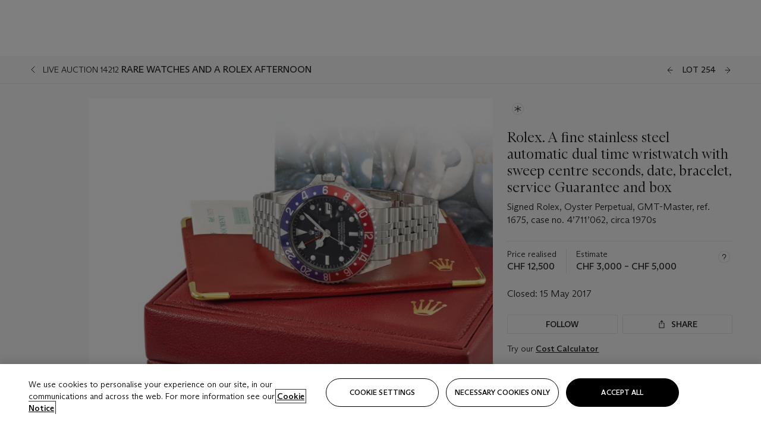

--- FILE ---
content_type: text/html; charset=utf-8
request_url: https://www.christies.com/en/lot/lot-6067541
body_size: 31111
content:



<!DOCTYPE html>
<html class="no-js" lang="en">
<head>
    <meta charset="utf-8" />
    
    


<script type="text/plain" class="optanon-category-2">
        
        var xmlHttp = new XMLHttpRequest();
        xmlHttp.open( "HEAD", "https://js.monitor.azure.com/scripts/b/ai.2.min.js", false );
        xmlHttp.onload = function() {
            if (xmlHttp.status == 200) {

                
                !function (T, l, y) { var S = T.location, k = "script", D = "instrumentationKey", C = "ingestionendpoint", I = "disableExceptionTracking", E = "ai.device.", b = "toLowerCase", w = "crossOrigin", N = "POST", e = "appInsightsSDK", t = y.name || "appInsights"; (y.name || T[e]) && (T[e] = t); var n = T[t] || function (d) { var g = !1, f = !1, m = { initialize: !0, queue: [], sv: "5", version: 2, config: d }; function v(e, t) { var n = {}, a = "Browser"; return n[E + "id"] = a[b](), n[E + "type"] = a, n["ai.operation.name"] = S && S.pathname || "_unknown_", n["ai.internal.sdkVersion"] = "javascript:snippet_" + (m.sv || m.version), { time: function () { var e = new Date; function t(e) { var t = "" + e; return 1 === t.length && (t = "0" + t), t } return e.getUTCFullYear() + "-" + t(1 + e.getUTCMonth()) + "-" + t(e.getUTCDate()) + "T" + t(e.getUTCHours()) + ":" + t(e.getUTCMinutes()) + ":" + t(e.getUTCSeconds()) + "." + ((e.getUTCMilliseconds() / 1e3).toFixed(3) + "").slice(2, 5) + "Z" }(), iKey: e, name: "Microsoft.ApplicationInsights." + e.replace(/-/g, "") + "." + t, sampleRate: 100, tags: n, data: { baseData: { ver: 2 } } } } var h = d.url || y.src; if (h) { function a(e) { var t, n, a, i, r, o, s, c, u, p, l; g = !0, m.queue = [], f || (f = !0, t = h, s = function () { var e = {}, t = d.connectionString; if (t) for (var n = t.split(";"), a = 0; a < n.length; a++) { var i = n[a].split("="); 2 === i.length && (e[i[0][b]()] = i[1]) } if (!e[C]) { var r = e.endpointsuffix, o = r ? e.location : null; e[C] = "https://" + (o ? o + "." : "") + "dc." + (r || "services.visualstudio.com") } return e }(), c = s[D] || d[D] || "", u = s[C], p = u ? u + "/v2/track" : d.endpointUrl, (l = []).push((n = "SDK LOAD Failure: Failed to load Application Insights SDK script (See stack for details)", a = t, i = p, (o = (r = v(c, "Exception")).data).baseType = "ExceptionData", o.baseData.exceptions = [{ typeName: "SDKLoadFailed", message: n.replace(/\./g, "-"), hasFullStack: !1, stack: n + "\nSnippet failed to load [" + a + "] -- Telemetry is disabled\nHelp Link: https://go.microsoft.com/fwlink/?linkid=2128109\nHost: " + (S && S.pathname || "_unknown_") + "\nEndpoint: " + i, parsedStack: [] }], r)), l.push(function (e, t, n, a) { var i = v(c, "Message"), r = i.data; r.baseType = "MessageData"; var o = r.baseData; return o.message = 'AI (Internal): 99 message:"' + ("SDK LOAD Failure: Failed to load Application Insights SDK script (See stack for details) (" + n + ")").replace(/\"/g, "") + '"', o.properties = { endpoint: a }, i }(0, 0, t, p)), function (e, t) { if (JSON) { var n = T.fetch; if (n && !y.useXhr) n(t, { method: N, body: JSON.stringify(e), mode: "cors" }); else if (XMLHttpRequest) { var a = new XMLHttpRequest; a.open(N, t), a.setRequestHeader("Content-type", "application/json"), a.send(JSON.stringify(e)) } } }(l, p)) } function i(e, t) { f || setTimeout(function () { !t && m.core || a() }, 500) } var e = function () { var n = l.createElement(k); n.src = h; var e = y[w]; return !e && "" !== e || "undefined" == n[w] || (n[w] = e), n.onload = i, n.onerror = a, n.onreadystatechange = function (e, t) { "loaded" !== n.readyState && "complete" !== n.readyState || i(0, t) }, n }(); y.ld < 0 ? l.getElementsByTagName("head")[0].appendChild(e) : setTimeout(function () { l.getElementsByTagName(k)[0].parentNode.appendChild(e) }, y.ld || 0) } try { m.cookie = l.cookie } catch (p) { } function t(e) { for (; e.length;)!function (t) { m[t] = function () { var e = arguments; g || m.queue.push(function () { m[t].apply(m, e) }) } }(e.pop()) } var n = "track", r = "TrackPage", o = "TrackEvent"; t([n + "Event", n + "PageView", n + "Exception", n + "Trace", n + "DependencyData", n + "Metric", n + "PageViewPerformance", "start" + r, "stop" + r, "start" + o, "stop" + o, "addTelemetryInitializer", "setAuthenticatedUserContext", "clearAuthenticatedUserContext", "flush"]), m.SeverityLevel = { Verbose: 0, Information: 1, Warning: 2, Error: 3, Critical: 4 }; var s = (d.extensionConfig || {}).ApplicationInsightsAnalytics || {}; if (!0 !== d[I] && !0 !== s[I]) { var c = "onerror"; t(["_" + c]); var u = T[c]; T[c] = function (e, t, n, a, i) { var r = u && u(e, t, n, a, i); return !0 !== r && m["_" + c]({ message: e, url: t, lineNumber: n, columnNumber: a, error: i }), r }, d.autoExceptionInstrumented = !0 } return m }(y.cfg); function a() { y.onInit && y.onInit(n) } (T[t] = n).queue && 0 === n.queue.length ? (n.queue.push(a), n.trackPageView({})) : a() }(window, document, {
                    src: "https://js.monitor.azure.com/scripts/b/ai.2.min.js", crossOrigin: "anonymous",
                    onInit: function (sdk) {
                        sdk.addTelemetryInitializer(function (envelope) {
                            if (envelope.baseType == "RemoteDependencyData")
                            {
                                var excludedDomains = ["cdn.cookielaw.org","o2.mouseflow.com","s.acquire.io","app.acquire.io","seg.mmtro.com","christiesinc.tt.omtrdc.net","dpm.demdex.net","smetrics.christies.com","ct.pinterest.com","www.google-analytics.com"];

                                for (let i = 0; i < excludedDomains.length; i++)
                                {
                                    if (envelope.baseData.target.includes(excludedDomains[i]))
                                    {
                                        return false;
                                    }
                                }
                            }

                            return true;
                        });
                    },
                    cfg: {
                        instrumentationKey: "5c229b10-0be6-42b4-bfbf-0babaf38d0ac",
                        disableFetchTracking: false,
                        disablePageUnloadEvents: ["unload"]
                    }
                });
                
            }
        }

        try{
            xmlHttp.send( null );
        } catch (error) {
            // ignore: user is blocking scripts, what else can we do?
        }

</script>



    <script>
        window.chrGlobal = {"ismobileapp":false,"distribution_package_url":"https://dsl.assets.christies.com/distribution/production/latest/index.js","distribution_package_app_name":"","language":"en","analytics_env":"christiesprod","analytics_region_tag":"data-track","analytics_debug":false,"is_authenticated":false,"analytics_datalayer":true,"share":{"client_id":"ra-5fc8ecd336145103","items":[{"type":"email","label_txt":"Email","analytics_id":"live_socialshare_email","aria_share_title_txt":"Share via Email"}]},"labels":{"close_modal_txt":"Close modal window"},"access_token_expiration":"0"};
    </script>

<script type="module">
    import { initializePackage } from 'https://dsl.assets.christies.com/distribution/production/latest/index.js';
    initializePackage("sitecore");
</script>




    <title>Rolex. A fine stainless steel automatic dual time wristwatch with sweep centre seconds, date, bracelet, service Guarantee and box, Signed Rolex, Oyster Perpetual, GMT-Master, ref. 1675, case no. 4’711’062, circa 1970s | Christie&#39;s</title>

    <meta name="description" content="Signed Rolex, Oyster Perpetual, GMT-Master, ref. 1675, case no. 4’711’062, circa 1970s" />

    <meta name="keywords" content="Christie’s, Live Auction, Auction, Lot" />

    <link rel="canonical" href="https://www.christies.com/en/lot/lot-6067541" />

    <meta name="robots" content="all" />

    <meta name="christies-ctx-item" content="{DB47C573-0E0A-4C5F-A264-DB8584B23DD7}" />





    <meta name="og:title" content="Rolex. A fine stainless steel automatic dual time wristwatch with sweep centre seconds, date, bracelet, service Guarantee and box, Signed Rolex, Oyster Perpetual, GMT-Master, ref. 1675, case no. 4’711’062, circa 1970s | Christie&#39;s" />

    <meta name="og:description" content="Signed Rolex, Oyster Perpetual, GMT-Master, ref. 1675, case no. 4’711’062, circa 1970s" />

    <meta name="og:image" content="https://www.christies.com/img/LotImages/2017/GNV/2017_GNV_14212_0254_000(rolex_a_fine_stainless_steel_automatic_dual_time_wristwatch_with_sweep075028).jpg?mode=max" />

    <meta name="og:type" content="website" />

    <meta name="og:url" content="https://www.christies.com/en/lot/lot-6067541" />




<meta name="viewport" content="width=device-width, initial-scale=1" />
<meta http-equiv="X-UA-Compatible" content="IE=edge" />
<meta name="format-detection" content="telephone=no">

<link href="https://dsl.assets.christies.com/design-system-library/production/critical.min.css" rel="preload stylesheet" as="style" fetchpriority="high" />
<link href="https://dsl.assets.christies.com/design-system-library/production/arizona.min.css" rel="preload stylesheet" as="style" fetchpriority="high" />

<script src="https://dsl.assets.christies.com/design-system-library/production/critical.min.js" async></script>
<script type="module" src="https://dsl.assets.christies.com/design-system-library/production/christies-design-system-library.esm.js" defer></script>
<script nomodule src="https://dsl.assets.christies.com/design-system-library/production/christies-design-system-library.js" defer></script>
<link href="https://dsl.assets.christies.com/design-system-library/production/christies-design-system-library.css" rel="preload stylesheet" as="style" fetchpriority="high" />

<script>
    function getRootNode(o) { return "object" == typeof o && Boolean(o.composed) ? getShadowIncludingRoot(this) : getRoot(this) } function getShadowIncludingRoot(o) { var t = getRoot(o); return isShadowRoot(t) ? getShadowIncludingRoot(t.host) : t } function getRoot(o) { return null != o.parentNode ? getRoot(o.parentNode) : o }
    function isShadowRoot(o) { return "#document-fragment" === o.nodeName && "ShadowRoot" === o.constructor.name } Object.defineProperty(Node.prototype, "getRootNode", { enumerable: !1, configurable: !1, value: getRootNode });
</script>




<link rel='shortcut icon' type='image/x-icon' href='/Assets/Discovery.Project.Website/V2023/favicons/favicon.ico'><link rel='icon' type='image/png' href='/Assets/Discovery.Project.Website/V2023/favicons/favicon-16x16.png' sizes='16x16'><link rel='icon' type='image/png' href='/Assets/Discovery.Project.Website/V2023/favicons/favicon-32x32.png' sizes='32x32'><link rel='apple-touch-icon' type='image/png' href='/Assets/Discovery.Project.Website/V2023/favicons/apple-touch-icon-57x57.png' sizes='57x57'><link rel='apple-touch-icon' type='image/png' href='/Assets/Discovery.Project.Website/V2023/favicons/apple-touch-icon-60x60.png' sizes='60x60'><link rel='apple-touch-icon' type='image/png' href='/Assets/Discovery.Project.Website/V2023/favicons/apple-touch-icon-72x72.png' sizes='72x72'><link rel='apple-touch-icon' type='image/png' href='/Assets/Discovery.Project.Website/V2023/favicons/apple-touch-icon-76x76.png' sizes='76x76'><link rel='apple-touch-icon' type='image/png' href='/Assets/Discovery.Project.Website/V2023/favicons/apple-touch-icon-114x114.png' sizes='114x114'><link rel='apple-touch-icon' type='image/png' href='/Assets/Discovery.Project.Website/V2023/favicons/apple-touch-icon-120x120.png' sizes='120x120'><link rel='apple-touch-icon' type='image/png' href='/Assets/Discovery.Project.Website/V2023/favicons/apple-touch-icon-144x144.png' sizes='144x144'><link rel='apple-touch-icon' type='image/png' href='/Assets/Discovery.Project.Website/V2023/favicons/apple-touch-icon-152x152.png' sizes='152x152'><link rel='apple-touch-icon' type='image/png' href='/Assets/Discovery.Project.Website/V2023/favicons/apple-touch-icon-167x167.png' sizes='167x167'><link rel='apple-touch-icon' type='image/png' href='/Assets/Discovery.Project.Website/V2023/favicons/apple-touch-icon-180x180.png' sizes='180x180'><link rel='apple-touch-icon' type='image/png' href='/Assets/Discovery.Project.Website/V2023/favicons/apple-touch-icon-1024x1024.png' sizes='1024x1024'><link rel='apple-touch-startup-image' media='(min-width: 320px) and (min-height: 480px) and (-webkit-device-pixel-ratio: 1)' type='image/png' href='/Assets/Discovery.Project.Website/V2023/favicons/apple-touch-startup-image-320x460.png'><link rel='apple-touch-startup-image' media='(min-width: 320px) and (min-height: 480px) and (-webkit-device-pixel-ratio: 2)' type='image/png' href='/Assets/Discovery.Project.Website/V2023/favicons/apple-touch-startup-image-640x920.png'><link rel='apple-touch-startup-image' media='(min-width: 320px) and (min-height: 568px) and (-webkit-device-pixel-ratio: 2)' type='image/png' href='/Assets/Discovery.Project.Website/V2023/favicons/apple-touch-startup-image-640x1096.png'><link rel='apple-touch-startup-image' media='(min-width: 375px) and (min-height: 667px) and (-webkit-device-pixel-ratio: 2)' type='image/png' href='/Assets/Discovery.Project.Website/V2023/favicons/apple-touch-startup-image-750x1294.png'><link rel='apple-touch-startup-image' media='(min-width: 414px) and (min-height: 736px) and (orientation: landscape) and (-webkit-device-pixel-ratio: 3)' type='image/png' href='/Assets/Discovery.Project.Website/V2023/favicons/apple-touch-startup-image-1182x2208.png'><link rel='apple-touch-startup-image' media='(min-width: 414px) and (min-height: 736px) and (orientation: portrait) and (-webkit-device-pixel-ratio: 3)' type='image/png' href='/Assets/Discovery.Project.Website/V2023/favicons/apple-touch-startup-image-1242x2148.png'><link rel='apple-touch-startup-image' media='(min-width: 414px) and (min-height: 736px) and (orientation: portrait) and (-webkit-device-pixel-ratio: 3)' type='image/png' href='/Assets/Discovery.Project.Website/V2023/favicons/apple-touch-startup-image-748x1024.png'><link rel='apple-touch-startup-image' media='(min-width: 768px) and (min-height: 1024px) and (orientation: portrait) and (-webkit-device-pixel-ratio: 1)' type='image/png' href='/Assets/Discovery.Project.Website/V2023/favicons/apple-touch-startup-image-768x1004.png'><link rel='apple-touch-startup-image' media='(min-width: 768px) and (min-height: 1024px) and (orientation: landscape) and (-webkit-device-pixel-ratio: 2)' type='image/png' href='/Assets/Discovery.Project.Website/V2023/favicons/apple-touch-startup-image-1496x2048.png'><link rel='apple-touch-startup-image' media='(min-width: 768px) and (min-height: 1024px) and (orientation: portrait) and (-webkit-device-pixel-ratio: 2)' type='image/png' href='/Assets/Discovery.Project.Website/V2023/favicons/apple-touch-startup-image-1536x2008.png'><link rel='icon' type='image/png' href='/Assets/Discovery.Project.Website/V2023/favicons/coast-228x228.png'>
        <meta name="mobile-web-app-capable" content="yes" />
        <meta name="theme-color" content="#fff" />
        <meta name="application-name" content="Christie&#39;s" />
        <meta name="apple-mobile-web-app-capable" content="yes" />
        <meta name="apple-mobile-web-app-status-bar-style" content="black-translucent" />
        <meta name="apple-mobile-web-app-title" content="Christie&#39;s" />
        <meta name="msapplication-TileColor" content="#fff" />
        <meta name="msapplication-TileImage" content="/Assets/Discovery.Project.Website/mstile-144x144.png" />
        <meta name="msapplication-config" content="\Assets\Discovery.Project.Website\favicons\browserconfig.xml" />
        <meta name="yandex-tableau-widget" content="\Assets\Discovery.Project.Website\favicons\yandex-browser-manifest.json" />



    <script>
    var $buoop = {
        required: { e: -4, f: -3, o: -3, s: -1, c: -3 }, insecure: true, unsupported: true, api: 2020.02, text: {
            'msg': 'Your web browser ({brow_name}) is out of date.',
            'msgmore': 'Update your browser for more security, speed and the best experience on this site.',
            'bupdate': 'Update browser',
            'bignore': 'Ignore',
            'remind': 'You will be reminded in {days} days.',
            'bnever': 'Never show again'
        }
    };
    function $buo_f() {
        var e = document.createElement("script");
        e.src = "//browser-update.org/update.min.js";
        document.body.appendChild(e);
    };
    try { document.addEventListener("DOMContentLoaded", $buo_f, false) }
    catch (e) { window.attachEvent("onload", $buo_f) }
    </script>





<style>
    .chr-theme--living-color.chr-theme--living-color {
        --c-accent: 0, 0%, 97%;
        --c-dominant: 0, 0%, 13%;
    }
</style>
</head>
    <body>
        
        




<script>
    window.chrComponents = window.chrComponents || {};
    window.chrComponents.header = {"data":{"header":{"language":"en","language_id":"1","is_authenticated":false,"page_refresh_after_sign_in":true,"page_refresh_after_sign_out":true,"sign_up_account_url":"https://signup.christies.com/signup","sign_up_from_live_chat_account_url":"https://signup.christies.com/signup?fromLiveChat=true","forgot_your_password_url":"/mychristies/passwordretrieval.aspx","login_aws_waf_security_script_url":"https://671144c6c9ff.us-east-1.sdk.awswaf.com/671144c6c9ff/11d0f81935d9/challenge.js","sign_in_api_endpoint":{"url":"https://dw-prod-auth.christies.com","path":"auth/api/v1/login","method":"POST","parameters":{"fromSignInToBid":""}},"sign_out_api_endpoint":{"url":"https://dw-prod-auth.christies.com","path":"auth/api/v1/logout","method":"POST","parameters":{"currentPageUri":""}},"sliding_session_api_endpoint":{"url":"https://dw-prod-auth.christies.com","path":"auth/api/v1/refresh","method":"POST","parameters":null},"languages":[{"title_txt":"繁","full_title_txt":"Traditional Chinese","aria_label_txt":"Traditional Chinese","query_string_parameters":{"lid":"3","sc_lang":"zh"}},{"title_txt":"简","full_title_txt":"Simplified Chinese","aria_label_txt":"Simplified Chinese","query_string_parameters":{"lid":"4","sc_lang":"zh-cn"}}],"search":{"url":"/en/search","redirect_keywords":["Gooding","Internships","Internship"],"numbers_of_letters_to_start":0,"time_to_start":0},"access_token_expiration":"0"}},"labels":{"aria_back_to_parent_txt":"Back to parent menu","aria_expanded_menu_item_txt":"Press arrow down to enter the secondary menu","aria_main_nav_txt":"Primary","aria_menu_txt":"Menu","aria_search_btn_txt":"Submit search","aria_search_txt":"Search","aria_skip_link_txt":"Skip links","aria_user_navigation_txt":"User navigation","back_button_txt":"Back","choose_language_txt":"Choose language","language_label_txt":"English","language_txt":"Language","placeholder_txt":"Search by keyword","skip_link_txt":"Skip to main content","view_all_txt":"View all","login_modal_title_txt":"Sign in to your account","login_modal_title_from_live_chat_txt":"Please log in or create an account to chat with a client service representative","login_modal_username_txt":"Email address","login_modal_username_required_error_txt":"Please enter your email address","login_modal_password_txt":"Password","login_modal_password_required_error_txt":"Please enter your password","login_modal_forgot_your_password_txt":"Forgot your password?","login_modal_sign_in_txt":"Sign in","login_modal_create_new_account_txt":"Create an account","login_modal_show_password_txt":"Reveal password","login_modal_hide_password_txt":"Hide password","login_modal_error_txt":"Something went wrong. Please try again.","login_modal_invalid_credentials_txt":"Your email address and password do not match. Please try again.","login_modal_account_locked_txt":"Your account has been temporarily locked due to multiple login attempts. We’ve sent you an email with instructions on how to unlock it. For more help, contact <a class=\"chr-alert-next__content__link\" href=\"https://christies.com/\" target=\"_blank\">Client Services</a>.","refresh_modal_title_txt":"You've been signed out!","refresh_modal_message_txt":"You are no longer authenticated. Please refresh your page and sign in again if you wish to bid in auctions.","refresh_modal_button_txt":"Refresh the page"}};
</script>

<style>
    :root {
        /* Header heights for CLS prevention */
        --header-height-mobile: 56px;   /* Height for mobile screens */
        --header-height-desktop: 94px;  /* Height for desktop screens */
    }
    #headerHost {
        height: var(--header-height-mobile);
    }

    @media (min-width: 1280px) {
        #headerHost {
            height: var(--header-height-desktop);
        }
    }

</style>

<div id="headerHost">
    <template shadowrootmode="open">
        <link rel="stylesheet" href="https://dsl.assets.christies.com/react-legacy-integration/production/latest/index.css" />
        <div id="headerRoot" />
    </template>
</div>

<script type="module">
    import ReactTools, { Header, AuthContext } from 'https://dsl.assets.christies.com/react-legacy-integration/production/latest/index.js';

    const shadowRoot = document.getElementById('headerHost').shadowRoot
    const root = ReactTools.createRoot(shadowRoot.getElementById("headerRoot"));

    const authParams = {
        login: () => { window.dispatchEvent(new CustomEvent("chr.openLoginModal")) },
        logout: () => { window.dispatchEvent(new CustomEvent("chr.logout")) },
        isAuthenticated: false,
        getToken: () => "",
    }

    root.render(
        ReactTools.createElement(AuthContext.Provider, { value: authParams }, ReactTools.createElement(Header, {
                headerData: {"data":{"language":"en","logo":{"title_txt":"Christie's","url":"/en","analytics_id":"logo"},"search":{"url":"/en/search","redirect_keywords":["Gooding","Internships","Internship"],"numbers_of_letters_to_start":0,"time_to_start":0},"languages":[{"title_txt":"EN","full_title_txt":"English","aria_label_txt":"English","query_string_parameters":{"lid":"1","sc_lang":"en"}},{"title_txt":"繁","full_title_txt":"Traditional Chinese","aria_label_txt":"Traditional Chinese","query_string_parameters":{"lid":"3","sc_lang":"zh"}},{"title_txt":"简","full_title_txt":"Simplified Chinese","aria_label_txt":"Simplified Chinese","query_string_parameters":{"lid":"4","sc_lang":"zh-cn"}}],"main_navigation_links":[{"secondary_navigation_links":[{"show_view_all":false,"items":[{"title_txt":"Upcoming auctions","url":"/en/calendar?filters=|event_live|event_115|","analytics_id":"upcomingauctions","truncate_at_two_lines":false},{"title_txt":"Current exhibitions","url":"https://www.christies.com/en/stories/on-view-4323c96e8d15434092ff8abf2f2070fc?sc_mode=normal","analytics_id":"currentexhibitions","truncate_at_two_lines":false},{"title_txt":"Browse all art and objects","url":"/en/browse?sortby=relevance","analytics_id":"browseallartandobjects","truncate_at_two_lines":false},{"title_txt":"Auction results","url":"https://www.christies.com/en/results","analytics_id":"auctionresults","truncate_at_two_lines":false}],"title_txt":"Calendar","url":"https://www.christies.com/en/calendar","analytics_id":"calendar"},{"show_view_all":true,"items":[{"title_txt":"COLLECTOR/CONNOISSEUR: The Max N. Berry Collections; American Art Day Sale","url":"/en/auction/collector-connoisseur-the-max-n-berry-collections-american-art-day-sale-24514-nyr/","analytics_id":"collectorconnoisseurthemaxnberrycollectionamericanartdaysale","truncate_at_two_lines":false},{"title_txt":"We the People: America at 250","url":"/en/auction/we-the-people-america-at-250-24256-nyr/","analytics_id":"wethepeopleamericaat250","truncate_at_two_lines":false},{"title_txt":"19th Century American and Western Art","url":"/en/auction/19th-century-american-and-western-art-24103-nyr/","analytics_id":"19thcenturyamericanandwesternart","truncate_at_two_lines":false},{"title_txt":"COLLECTOR/CONNOISEUR: The Max N. Berry Collections Monotypes by Maurice Brazil Prendergast Online Sale","url":"/en/auction/collector-connoiseur-the-max-n-berry-collections-monotypes-by-maurice-brazil-prendergast-online-sale-24800-nyr/","analytics_id":"collectorconnoiseurthemaxnberrycollectionsmonotypes","truncate_at_two_lines":false},{"title_txt":"COLLECTOR/CONNOISSEUR: The Max N. Berry Collections; American Art Online Sale","url":"/en/auction/collector-connoisseur-the-max-n-berry-collections-american-art-online-sale-24515-nyr/","analytics_id":"collectorconnoiseurthemaxnberrycollectionsamericanart","truncate_at_two_lines":false},{"title_txt":"Fine and Rare Wines & Spirits Online: New York Edition","url":"/en/auction/fine-and-rare-wines-spirits-online-new-york-edition-24219-nyr/","analytics_id":"fineandrarewinesandspiritsonlinenewyorkedition","truncate_at_two_lines":false},{"title_txt":"The American Collector","url":"/en/auction/the-american-collector-23898-nyr/","analytics_id":"theamericancollector","truncate_at_two_lines":false},{"title_txt":"Rétromobile Paris","url":"/en/auction/r-tromobile-paris-24647-pag/","analytics_id":"retromobileparis","truncate_at_two_lines":false},{"title_txt":"Antiquities","url":"/en/auction/antiquities-24243-nyr/","analytics_id":"antiquities","truncate_at_two_lines":false},{"title_txt":"The Historic Cellar of Jürgen Schwarz: Five Decades of Collecting Part II","url":"/en/auction/the-historic-cellar-of-j-rgen-schwarz-five-decades-of-collecting-part-ii-24460-hgk/","analytics_id":"thehistoriccellarofjurgenschwarzfivedecadesofcollectingpartii","truncate_at_two_lines":false},{"title_txt":"Mathilde and Friends in Paris","url":"/en/auction/mathilde-and-friends-in-paris-24667-par/","analytics_id":"mathildeandfriendsinparis","truncate_at_two_lines":false},{"title_txt":"Old Masters","url":"/en/auction/old-masters-23933-nyr/","analytics_id":"oldmasters","truncate_at_two_lines":false},{"title_txt":"Old Master Paintings and Sculpture Part II ","url":"/en/auction/old-master-paintings-and-sculpture-part-ii-30918/","analytics_id":"oldmasterpaintingsandsculpturepartii","truncate_at_two_lines":false},{"title_txt":"Fine Printed Books and Manuscripts including Americana","url":"/en/auction/fine-printed-books-and-manuscripts-including-americana-23758-nyr/","analytics_id":"fineprintedbooksandmanuscriptsincludingamericana","truncate_at_two_lines":false},{"title_txt":"Old Master and British Drawings","url":"/en/auction/old-master-and-british-drawings-24142-nyr/","analytics_id":"oldmasterandbritishdrawings","truncate_at_two_lines":false},{"title_txt":"A Life of Discerning Passions: The Collection of H. Rodes Sr. and Patricia Hart: Live","url":"/en/auction/a-life-of-discerning-passions-the-collection-of-h-rodes-sr-and-patricia-hart-live-31095/","analytics_id":"alifeofdiscerningpassionsthecollectionofhrodessrandpatriciahartlive","truncate_at_two_lines":false}],"title_txt":"Current Auctions","url":"/en/calendar?filters=|event_live|event_115|","analytics_id":"currentauctions"},{"show_view_all":true,"items":[{"title_txt":"Americana Week | New York","url":"https://www.christies.com/en/events/americana-week/browse-all-lots","analytics_id":"americanaweeknewyork","truncate_at_two_lines":true},{"title_txt":"COLLECTOR/CONNOISSEUR The Max N. Berry Collections | New York","url":"/en/events/the-max-n-berry-collections","analytics_id":"maxnberrycollections","truncate_at_two_lines":true},{"title_txt":"Classic Week | New York","url":"https://www.christies.com/en/events/classic-week-new-york/what-is-on","analytics_id":"thecollectionofhrodessrandpatriciahart","truncate_at_two_lines":true},{"title_txt":"The Irene Roosevelt Aiken Collection | New York","url":"https://www.christies.com/en/events/the-irene-roosevelt-aitken-collection/what-is-on","analytics_id":"irenrooseveltaitkennewyork","truncate_at_two_lines":true},{"title_txt":"The Roger and Josette Vanthournout Collection | London","url":"https://www.christies.com/en/events/the-roger-and-josette-vanthournout-collection/what-is-on","analytics_id":"vanthournoutcollectionlondon","truncate_at_two_lines":true},{"title_txt":"The Jim Irsay Collection | New York","url":"/en/events/the-jim-irsay-collection","analytics_id":"thejimirsaycollection","truncate_at_two_lines":false}],"title_txt":"Featured","url":"/en/calendar","analytics_id":"featured"}],"title_txt":"Auctions","url":"https://www.christies.com/en/calendar","analytics_id":"auctions"},{"secondary_navigation_links":[{"show_view_all":true,"items":[{"title_txt":"Decorative Arts For Your Home | Online","url":"https://www.private.christies.com/","analytics_id":"decorativeartsforyourhome","truncate_at_two_lines":true},{"title_txt":"Iconic Handbags: A Private Selling Exhibition","url":"/en/private-sales/exhibitions/iconic-handbags-a-private-selling-exhibition-2657accd-151f-452a-a491-47696197b93d/browse-works","analytics_id":"iconichandbagsaprivatesellingexhibition","truncate_at_two_lines":true}],"title_txt":"Current Exhibitions","url":"https://www.christies.com/en/private-sales/whats-on-offer","analytics_id":"currentexhibitions"},{"show_view_all":true,"items":[{"title_txt":"19th Century Furniture and Works of Art","url":"/en/private-sales/categories?filters=%7CDepartmentIds%7B68%7D%7C","analytics_id":"19thcenturyfurnitureandworksofart","truncate_at_two_lines":true},{"title_txt":"American Art","url":"/private-sales/categories?filters=DepartmentIds%7B3%7D","analytics_id":"americanart","truncate_at_two_lines":false},{"title_txt":"European Furniture & Works of Art","url":"/en/private-sales/categories?filters=%7CDepartmentIds%7B26%7D%7C&loadall=false&page=1&sortby=PublishDate","analytics_id":"europeanfurnitureandworksofart","truncate_at_two_lines":true},{"title_txt":"Handbags and Accessories","url":"/private-sales/categories?filters=DepartmentIds%7B22%7D","analytics_id":"handbags","truncate_at_two_lines":false},{"title_txt":"Impressionist and Modern Art","url":"/private-sales/categories?filters=DepartmentIds%7B29%7D","analytics_id":"impressionistandmodernart","truncate_at_two_lines":false},{"title_txt":"Post War and Contemporary Art","url":"/private-sales/categories?filters=DepartmentIds%7B74%7D","analytics_id":"postwarandcontemporaryart","truncate_at_two_lines":false},{"title_txt":"Science and Natural History","url":"/private-sales/categories?filters=DepartmentIds%7B47%7D","analytics_id":"scienceandnaturalhistory","truncate_at_two_lines":false}],"title_txt":"Categories","url":"https://www.christies.com/en/private-sales/categories","analytics_id":"categories"},{"show_view_all":false,"items":[{"title_txt":"Request an estimate","url":"https://www.christies.com/selling-services/auction-services/auction-estimates/overview/","analytics_id":"requestanestimate","truncate_at_two_lines":false},{"title_txt":"Selling guide","url":"https://www.christies.com/en/help/selling-guide/overview","analytics_id":"sellingguide","truncate_at_two_lines":false},{"title_txt":"About Private Sales","url":"https://www.christies.com/en/private-sales/about","analytics_id":"aboutprivatesales","truncate_at_two_lines":false}],"title_txt":"Sell with us","url":"https://www.christies.com/en/help/selling-guide/overview","analytics_id":"sellwithus"}],"title_txt":"Private Sales","url":"/en/private-sales/whats-on-offer","analytics_id":"privatesales"},{"secondary_navigation_links":[{"show_view_all":false,"items":[{"title_txt":"Request an estimate","url":"https://www.christies.com/selling-services/auction-services/auction-estimates/overview/","analytics_id":"requestanestimate","truncate_at_two_lines":false},{"title_txt":"Finance your art","url":"https://www.christies.com/en/services/art-finance/overview","analytics_id":"financeyourart","truncate_at_two_lines":true},{"title_txt":"Selling guide","url":"https://www.christies.com/en/help/selling-guide/overview","analytics_id":"sellingguide","truncate_at_two_lines":false},{"title_txt":"Auction results","url":"https://www.christies.com/en/results","analytics_id":"auctionresults","truncate_at_two_lines":false}],"title_txt":"Sell with us","url":"https://www.christies.com/en/help/selling-guide/overview","analytics_id":"sellwithus"},{"show_view_all":true,"items":[{"title_txt":"19th Century European Art","url":"/en/departments/19th-century-european-art","analytics_id":"19thcenturyeuropeanart","truncate_at_two_lines":false},{"title_txt":"African and Oceanic Art","url":"/en/departments/african-and-oceanic-art","analytics_id":"africanandoceanicart","truncate_at_two_lines":false},{"title_txt":"American Art","url":"/en/departments/american-art","analytics_id":"americanart","truncate_at_two_lines":false},{"title_txt":"Ancient Art and Antiquities","url":"/en/departments/ancient-art-and-antiquities","analytics_id":"ancientartandantiquities","truncate_at_two_lines":false},{"title_txt":"Automobiles, Cars, Motorcycles and Automobilia","url":"/en/department/automobiles-cars-motorcycles-automobilia","analytics_id":"automobilescarsmotorcyclesandautomobilia","truncate_at_two_lines":false},{"title_txt":"Books and Manuscripts","url":"/en/departments/books-and-manuscripts","analytics_id":"booksandmanuscripts","truncate_at_two_lines":false},{"title_txt":"Chinese Ceramics and Works of Art","url":"/en/departments/chinese-ceramics-and-works-of-art","analytics_id":"chineseceramicsandworksofart","truncate_at_two_lines":false},{"title_txt":"Chinese Paintings","url":"/en/departments/chinese-paintings","analytics_id":"chinesepaintings","truncate_at_two_lines":false},{"title_txt":"Design","url":"/en/departments/design","analytics_id":"design","truncate_at_two_lines":false},{"title_txt":"European Furniture and Works of Art","url":"/en/departments/european-furniture-and-works-of-art","analytics_id":"europeanfurnitureandworksofart","truncate_at_two_lines":false},{"title_txt":"Handbags and Accessories","url":"/en/departments/handbags-and-accessories","analytics_id":"handbagsandaccessories","truncate_at_two_lines":false},{"title_txt":"Impressionist and Modern Art","url":"/en/departments/impressionist-and-modern-art","analytics_id":"impressionistandmodernart","truncate_at_two_lines":false},{"title_txt":"Islamic and Indian Art","url":"/en/departments/islamic-and-indian-art","analytics_id":"islamicandindianart","truncate_at_two_lines":false},{"title_txt":"Japanese Art","url":"/en/departments/japanese-art","analytics_id":"japaneseart","truncate_at_two_lines":false},{"title_txt":"Jewellery","url":"/en/departments/jewellery","analytics_id":"jewellery","truncate_at_two_lines":false},{"title_txt":"Latin American Art","url":"/en/departments/latin-american-art","analytics_id":"latinamericanart","truncate_at_two_lines":false},{"title_txt":"Modern and Contemporary Middle Eastern Art","url":"/en/departments/modern-and-contemporary-middle-eastern-art","analytics_id":"modernandcontemporarymiddleeasternart","truncate_at_two_lines":false},{"title_txt":"Old Master Drawings","url":"/en/departments/old-master-drawings","analytics_id":"oldmasterdrawings","truncate_at_two_lines":false},{"title_txt":"Old Master Paintings","url":"/en/departments/old-master-paintings","analytics_id":"oldmasterpaintings","truncate_at_two_lines":false},{"title_txt":"Photographs","url":"/en/departments/photographs","analytics_id":"photographs","truncate_at_two_lines":false},{"title_txt":"Post-War and Contemporary Art","url":"/en/departments/post-war-and-contemporary-art","analytics_id":"post-warandcontemporaryart","truncate_at_two_lines":false},{"title_txt":"Prints and Multiples","url":"/en/departments/prints-and-multiples","analytics_id":"printsandmultiples","truncate_at_two_lines":false},{"title_txt":"Private and Iconic Collections","url":"/en/departments/private-and-iconic-collections","analytics_id":"privateandiconiccollections","truncate_at_two_lines":false},{"title_txt":"Rugs and Carpets","url":"/en/departments/rugs-and-carpets","analytics_id":"rugsandcarpets","truncate_at_two_lines":false},{"title_txt":"Watches and Wristwatches","url":"/en/departments/watches-and-wristwatches","analytics_id":"watchesandwristwatches","truncate_at_two_lines":false},{"title_txt":"Wine and Spirits","url":"/en/departments/wine-and-spirits","analytics_id":"wineandspirits","truncate_at_two_lines":false}],"title_txt":"Departments","url":"https://www.christies.com/departments/Index.aspx","analytics_id":"departments"}],"title_txt":"Sell","url":"https://www.christies.com/en/help/selling-guide/overview","analytics_id":"sell"},{"secondary_navigation_links":[{"show_view_all":true,"items":[{"title_txt":"19th Century European Art","url":"/en/departments/19th-century-european-art","analytics_id":"19thcenturyeuropeanart","truncate_at_two_lines":false},{"title_txt":"African and Oceanic Art","url":"/en/departments/african-and-oceanic-art","analytics_id":"africanandoceanicart","truncate_at_two_lines":false},{"title_txt":"American Art","url":"/en/departments/american-art","analytics_id":"americanart","truncate_at_two_lines":false},{"title_txt":"Ancient Art and Antiquities","url":"/en/departments/ancient-art-and-antiquities","analytics_id":"ancientartandantiquities","truncate_at_two_lines":false},{"title_txt":"Automobiles, Cars, Motorcycles and Automobilia","url":"/en/department/automobiles-cars-motorcycles-automobilia","analytics_id":"automobilescarsmotorcyclesandautomobilia","truncate_at_two_lines":false},{"title_txt":"Books and Manuscripts","url":"/en/departments/books-and-manuscripts","analytics_id":"booksandmanuscripts","truncate_at_two_lines":false},{"title_txt":"Chinese Ceramics and Works of Art","url":"/en/departments/chinese-ceramics-and-works-of-art","analytics_id":"chineseceramicsandworksofart","truncate_at_two_lines":false},{"title_txt":"Chinese Paintings","url":"/en/departments/chinese-paintings","analytics_id":"chinesepaintings","truncate_at_two_lines":false},{"title_txt":"Design","url":"/en/departments/design","analytics_id":"design","truncate_at_two_lines":false},{"title_txt":"European Furniture and Works of Art","url":"/en/departments/european-furniture-and-works-of-art","analytics_id":"europeanfurnitureandworksofart","truncate_at_two_lines":false},{"title_txt":"European Sculpture and Works of Art","url":"/en/departments/european-sculpture","analytics_id":"europeansculptureandworksofart","truncate_at_two_lines":false},{"title_txt":"Guitars","url":"https://www.christies.com/en/department/guitars","analytics_id":"guitars","truncate_at_two_lines":false},{"title_txt":"Handbags and Accessories","url":"/en/departments/handbags-and-accessories","analytics_id":"handbagsandaccessories","truncate_at_two_lines":false},{"title_txt":"Impressionist and Modern Art","url":"/en/departments/impressionist-and-modern-art","analytics_id":"impressionistandmodernart","truncate_at_two_lines":false},{"title_txt":"Indian, Himalayan and Southeast Asian Art","url":"/en/departments/indian-himalayan-and-southeast-asian-art","analytics_id":"indianhimalayanandsoutheastasianart","truncate_at_two_lines":false},{"title_txt":"Islamic and Indian Art","url":"/en/departments/islamic-and-indian-art","analytics_id":"islamicandindianart","truncate_at_two_lines":false},{"title_txt":"Japanese Art","url":"/en/departments/japanese-art","analytics_id":"japaneseart","truncate_at_two_lines":false},{"title_txt":"Jewellery","url":"/en/departments/jewellery","analytics_id":"jewellery","truncate_at_two_lines":false},{"title_txt":"Judaica","url":"/en/events/judaica","analytics_id":"judaica","truncate_at_two_lines":false},{"title_txt":"Latin American Art","url":"/en/departments/latin-american-art","analytics_id":"latinamericanart","truncate_at_two_lines":false},{"title_txt":"Modern and Contemporary Middle Eastern Art","url":"/en/departments/modern-and-contemporary-middle-eastern-art","analytics_id":"modernandcontemporarymiddleeasternart","truncate_at_two_lines":false},{"title_txt":"Modern British and Irish Art","url":"/en/departments/modern-british-and-irish-art","analytics_id":"modernbritishandirishart","truncate_at_two_lines":false},{"title_txt":"Old Master Drawings","url":"/en/departments/old-master-drawings","analytics_id":"oldmasterdrawings","truncate_at_two_lines":false},{"title_txt":"Old Master Paintings","url":"/en/departments/old-master-paintings","analytics_id":"oldmasterpaintings","truncate_at_two_lines":false},{"title_txt":"Photographs","url":"/en/departments/photographs","analytics_id":"photographs","truncate_at_two_lines":false},{"title_txt":"Post-War and Contemporary Art","url":"/en/departments/post-war-and-contemporary-art","analytics_id":"post-warandcontemporaryart","truncate_at_two_lines":false},{"title_txt":"Prints and Multiples","url":"/en/departments/prints-and-multiples","analytics_id":"printsandmultiples","truncate_at_two_lines":false},{"title_txt":"Private and Iconic Collections","url":"/en/departments/private-and-iconic-collections","analytics_id":"privateandiconiccollections","truncate_at_two_lines":false},{"title_txt":"Rugs and Carpets","url":"/en/departments/rugs-and-carpets","analytics_id":"rugsandcarpets","truncate_at_two_lines":false},{"title_txt":"Science and Natural History","url":"/en/departments/science-and-natural-history","analytics_id":"scienceandnaturalhistory","truncate_at_two_lines":false},{"title_txt":"Silver","url":"/en/departments/silver","analytics_id":"silver","truncate_at_two_lines":false},{"title_txt":"South Asian Modern and Contemporary Art","url":"/en/departments/south-asian-modern-contemporary-art","analytics_id":"southasianmoderncontemporaryart","truncate_at_two_lines":false},{"title_txt":"Sports Memorabilia","url":"/en/departments/sports-memorabilia","analytics_id":"sportsmemorabilia","truncate_at_two_lines":false},{"title_txt":"Watches and Wristwatches","url":"/en/departments/watches-and-wristwatches","analytics_id":"watchesandwristwatches","truncate_at_two_lines":false},{"title_txt":"Wine and Spirits","url":"/en/departments/wine-and-spirits","analytics_id":"wineandspirits","truncate_at_two_lines":false}],"title_txt":"Departments","url":"/en/departments","analytics_id":"departments"}],"title_txt":"Departments","url":"/en/departments","analytics_id":"departments"},{"secondary_navigation_links":[{"show_view_all":true,"items":[{"title_txt":"Rare cars at Rétromobile Paris","url":"/en/stories/retromobile-paris-gooding-christies-inaugural-european-sale-featuring-ferrari-talbot-lago-ballot-03ce8b8cab6f44aab934422afa8827bd?sc_mode=normal","analytics_id":"rarecarsatretromobileparis","truncate_at_two_lines":true},{"title_txt":"Visions of the West: The William I. Koch Collection","url":"/en/stories/tylee-abbott-american-western-art-31a09a40b0a84583bbaa659ffea3cda5","analytics_id":"visionsofthewestthewilliamikochcollection","truncate_at_two_lines":true},{"title_txt":"Inside Irene Roosevelt Aitken’s Fifth Avenue apartment","url":"/en/stories/irene-roosevelt-aitken-collection-82eae93bd5f74f79ba73ed2502ef3116?sc_mode=normal","analytics_id":"insideirenerooseveltaitkensfifthavenueapartment","truncate_at_two_lines":true},{"title_txt":"Canaletto’s ‘Venice, the Bucintoro at the Molo on Ascension Day’","url":"/en/stories/canaletto-venice-bucintoro-molo-ascension-day-5f3d44fd1d6c407f9d264da24b4d99f2","analytics_id":"canalettosvenicethebucintoroatthemoloonascensionday","truncate_at_two_lines":true},{"title_txt":"25 years of iconic design at Galerie kreo","url":"/en/stories/galerie-kreo-paris-exhibition-icons-of-21st-century-design-f0b72f9727d4464ebf973dad67e0d5d3","analytics_id":"25yearsoficonicdesignatgaleriekreo","truncate_at_two_lines":true},{"title_txt":"Must-see exhibitions in New York","url":"/en/stories/top-new-york-art-exhibitions-2026-a10bc7a155b04c2b8ede7350acf28aad","analytics_id":"must-seeexhibitionsinnewyork","truncate_at_two_lines":true}],"title_txt":"Read","url":"https://www.christies.com/en/stories/archive","analytics_id":"read"},{"show_view_all":false,"items":[{"title_txt":"Current exhibitions","url":"https://www.christies.com/en/stories/on-view-4323c96e8d15434092ff8abf2f2070fc","analytics_id":"currentexhibition","truncate_at_two_lines":false},{"title_txt":"Locations","url":"https://www.christies.com/en/locations/salerooms","analytics_id":"locations","truncate_at_two_lines":false}],"title_txt":"Visit","url":"https://www.christies.com/en/locations/salerooms","analytics_id":"visit"},{"show_view_all":true,"items":[{"title_txt":"Barbara Hepworth","url":"https://www.christies.com/en/artists/barbara-hepworth","analytics_id":"barbarahepworth","truncate_at_two_lines":false},{"title_txt":"Ferrari","url":"https://www.christies.com/en/artists/ferrari","analytics_id":"ferrari","truncate_at_two_lines":false},{"title_txt":"Frederic Remington","url":"https://www.christies.com/en/artists/frederic-remington","analytics_id":"fredericremington","truncate_at_two_lines":false},{"title_txt":"John James Audubon","url":"https://www.christies.com/en/artists/john-james-audubon","analytics_id":"johnjamesaudubon","truncate_at_two_lines":false},{"title_txt":"Keith Haring","url":"https://www.christies.com/en/artists/keith-haring","analytics_id":"keithharing","truncate_at_two_lines":false},{"title_txt":"Meissen porcelain & ceramics","url":"https://www.christies.com/en/artists/meissen","analytics_id":"meissenporcelainandceramics","truncate_at_two_lines":false},{"title_txt":"Michaël Borremans","url":"https://www.christies.com/en/artists/michael-borremans","analytics_id":"michaelborremans","truncate_at_two_lines":false},{"title_txt":"Oskar Schlemmer","url":"https://www.christies.com/en/artists/oskar-schlemmer","analytics_id":"oskarschlemmer","truncate_at_two_lines":false}],"title_txt":"Artists and Makers","url":"https://www.christies.com/en/artists","analytics_id":"artistsandmakers"}],"title_txt":"Discover","url":"https://www.christies.com/en/stories/archive","analytics_id":"discover"},{"secondary_navigation_links":[{"show_view_all":false,"items":[{"title_txt":"Request an estimate","url":"https://www.christies.com/selling-services/auction-services/auction-estimates/overview/","analytics_id":"requestanestimate","truncate_at_two_lines":true},{"title_txt":"Valuations, Appraisals and Professional Advisor Services","url":"/en/services/valuations-appraisals-and-professional-advisor-services/overview","analytics_id":"valuationsappraisalsandprofessionaladvisorservices","truncate_at_two_lines":true},{"title_txt":"Private Sales","url":"/en/private-sales/whats-on-offer","analytics_id":"privatesales","truncate_at_two_lines":true},{"title_txt":"Christie’s Education","url":"/en/christies-education/courses","analytics_id":"christieseducation","truncate_at_two_lines":true},{"title_txt":"Christie’s Art Finance","url":"/en/services/art-finance/overview","analytics_id":"christiesartfinance","truncate_at_two_lines":true},{"title_txt":"Christie’s Ventures","url":"/en/services/christies-ventures/overview","analytics_id":"christiesventures","truncate_at_two_lines":true}],"title_txt":"Services","url":"/en/services","analytics_id":"services"}],"title_txt":"Services","url":"/en/services","analytics_id":"services"}],"upper_navigation_links":[],"user_actions":[{"id":"my-account","title_txt":"My account","url":"/mychristies/activities.aspx?activitytype=wc&submenutapped=true","analytics_id":"myaccount"},{"id":"sign-in","title_txt":"Sign in","url":null,"analytics_id":"signin"},{"id":"sign-out","title_txt":"Sign out","url":null,"analytics_id":"signout"}]},"labels":{"aria_back_to_parent_txt":"Back to parent menu","aria_expanded_menu_item_txt":"Press arrow down to enter the secondary menu","aria_main_nav_txt":"Primary","aria_menu_txt":"Menu","aria_search_btn_txt":"Submit search","aria_search_txt":"Search","aria_skip_link_txt":"Skip links","aria_user_navigation_txt":"User navigation","back_button_txt":"Back","choose_language_txt":"Choose language","language_label_txt":"English","language_txt":"Language","placeholder_txt":"Search by keyword","skip_link_txt":"Skip to main content","view_all_txt":"View all","login_modal_title_txt":"Sign in to your account","login_modal_title_from_live_chat_txt":"Please log in or create an account to chat with a client service representative","login_modal_username_txt":"Email address","login_modal_username_required_error_txt":"Please enter your email address","login_modal_password_txt":"Password","login_modal_password_required_error_txt":"Please enter your password","login_modal_forgot_your_password_txt":"Forgot your password?","login_modal_sign_in_txt":"Sign in","login_modal_create_new_account_txt":"Create an account","login_modal_show_password_txt":"Reveal password","login_modal_hide_password_txt":"Hide password","login_modal_error_txt":"Something went wrong. Please try again.","login_modal_invalid_credentials_txt":"Your email address and password do not match. Please try again.","login_modal_account_locked_txt":"Your account has been temporarily locked due to multiple login attempts. We’ve sent you an email with instructions on how to unlock it. For more help, contact <a class=\"chr-alert-next__content__link\" href=\"https://christies.com/\" target=\"_blank\">Client Services</a>.","refresh_modal_title_txt":"You've been signed out!","refresh_modal_message_txt":"You are no longer authenticated. Please refresh your page and sign in again if you wish to bid in auctions.","refresh_modal_button_txt":"Refresh the page"}}
        })),
    );
</script>





<script>
    window.chrComponents = window.chrComponents || {};
    window.chrComponents.live_chat = {
  "data": {
    "get_user_details_api_endpoint": {
      "url": "https://www.christies.com",
      "path": "ChristiesAPIServices/DotcomAPIs/api/mychristies/GetUserDetails",
      "method": "POST"
    }
  }
};
</script>

<div class="chr-live-chat">
    <chr-live-chat></chr-live-chat>
</div>    <main>
        




    <script>
        var AnalyticsDataLayer = {"page":{"name":"Lot","channel":"Lot Content","language":"en","template":"Lot"},"user":{"status":"Not Logged In/No Account","GUID":"","platform":"web"},"events":{"lot_view":true}};
    </script>





  <script>
        var EnableCookieBanner = true;
        var IsMobileApp = false;
  </script>
  <script src="https://code.jquery.com/jquery-3.5.1.min.js" integrity="sha256-9/aliU8dGd2tb6OSsuzixeV4y/faTqgFtohetphbbj0=" crossorigin="anonymous"></script>
  <script src="//code.jquery.com/jquery-migrate-3.3.2.js"></script>
  <script src="//assets.adobedtm.com/4f105c1434ad/05fddbc767bb/launch-1b477ca5fd6e.min.js" async></script>


<div>
    










    <style>
        :root {
            --z-index-base: 100;
        }
    </style>
    <script>
        AnalyticsDataLayer.lot = {"number":"254","id":"6067541","status":"Closed"};
        AnalyticsDataLayer.sale = {"type":"Traditional","id":"26805","number":"14212","location":"Geneva"};

        window.chrComponents = window.chrComponents || {};
        window.chrComponents.lotHeader_1205114186 = {"data":{"save_lot_livesale_api_endpoint":{"url":"//www.christies.com","path":"lots_webapi/api/lotslist/SaveLot","method":"POST","parameters":{"object_id":"","apikey":"708878A1-95DB-4DC2-8FBD-1E8A1DCE703C","save":""}},"cost_calculator_api_endpoint":{"url":"//payments.christies.com","path":"REST/JSON/CostCalculator","method":"POST","parameters":{"API_Key":"fdsaGdsdAS","SaleNumber":"14212","LotNumber":"254","LotSuffix":"","Currency":"CHF"}},"lot_primary_action":{"show":false,"is_enabled":false,"button_txt":"","action_display":"reg-bid-modal","action_type":"url","action_value":"https://www.christies.com/en/client-registrations/26805/6067541","action_event_name":null,"analytics_id":"live_registertobid"},"lots":[{"object_id":"6067541","lot_id_txt":"254","analytics_id":"14212.254","event_type":"Sale","url":"https://www.christies.com/en/lot/lot-6067541","previous_lot_url":"https://www.christies.com/en/lot/lot-6067540","next_lot_url":"https://www.christies.com/en/lot/lot-6067542","title_primary_txt":"Rolex. A fine stainless steel automatic dual time wristwatch with sweep centre seconds, date, bracelet, service Guarantee and box","title_secondary_txt":"Signed Rolex, Oyster Perpetual, GMT-Master, ref. 1675, case no. 4’711’062, circa 1970s","title_tertiary_txt":"","estimate_visible":true,"estimate_on_request":false,"price_on_request":false,"lot_estimate_txt":"","estimate_low":3000.0,"estimate_high":5000.0,"estimate_txt":"CHF 3,000 – CHF 5,000","price_realised":12500.0,"price_realised_txt":"CHF 12,500","lot_assets":[{"display_type":"basic","asset_type":"basic","asset_type_txt":"basic","asset_alt_txt":"Rolex. A fine stainless steel automatic dual time wristwatch with sweep centre seconds, date, bracelet, service Guarantee and box\n","image_url":"https://www.christies.com/img/LotImages/2017/GNV/2017_GNV_14212_0254_000(rolex_a_fine_stainless_steel_automatic_dual_time_wristwatch_with_sweep075028).jpg?mode=max"}],"is_saved":false,"show_save":true,"is_unsold":false}],"sale":{"sale_id":"26805","sale_number":"14212","sale_room_code":"GNV","event_type":"Sale","title_txt":"Rare Watches and a Rolex Afternoon","start_date":"2017-05-15T08:00Z","end_date":"2017-05-15T00:00Z","registration_close_date":"2017-05-15T06:00Z","location_txt":"Geneva","url":"https://www.christies.com/en/auction/rare-watches-and-a-rolex-afternoon-26805/","is_auction_over":true,"is_in_progress":false,"time_zone":"CEST"},"ui_state":{"hide_timer":false,"hide_bid_information":false,"hide_tooltip":false,"hide_cost_calculator":false}},"labels":{"lot_txt":"Lot","lot_ended_txt":"Closed","registration_closes_txt":"Registration closes","bidding_starts_txt":"Bidding starts","current_bid_txt":"Current bid","estimate_txt":"Estimate","estimate_on_request_txt":"Estimate on request","price_on_request_txt":"Price on request","price_realised_txt":"Price realised","currency_txt":"CHF","closed_txt":"Closed","save_txt":"Save","saved_txt":"Saved","follow_txt":"Follow","followed_txt":"Followed","unfollow_txt":"Following","aria_follow_txt":"Follow {lottitle}","aria_unfollow_txt":"Unfollow {lottitle}","aria_expand_content_txt":"Visually expand the content","aria_collapse_content_txt":"Visually collapse the content","share_txt":"Share","closing_txt":"Closing","day_txt":"day","days_txt":"days","hour_unit_txt":"h","minute_unit_txt":"m","second_unit_txt":"s","more_txt":"more","share_title_txt":"Share via email","try_our_txt":"Try our","cost_calculator_txt":"Cost Calculator","cost_calculator_response_txt":"Below is your estimated cost based on the bid","cost_calculator_submit_txt":"Calculate","cost_calculator_bid_amount_label_txt":"Enter a bid","cost_calculator_generic_error_txt":"Sorry, something went wrong, please try again.","cost_calculator_bid_amount_missing_txt":"Missing amount","cost_calculator_your_bid_txt":"Your bid","cost_calculator_tooltip_btn_txt":"Show tooltip","cost_calculator_tooltip_txt":"Exclusive of all duty, taxes, import VAT and/or customs processing fees.","cost_calculator_invalid_value_txt":"Enter a valid amount, e.g. 1000.00","cost_calculator_title_txt":"Cost Calculator","cost_calculator_disclaimer_txt":"Below is your estimated cost based on the bid","cost_calculator_input_label_txt":"Enter the bid value","cost_calculator_buyers_premium_txt":"Estimated Buyer's Premium","cost_calculator_total_txt":"Estimated cost exclusive of duties","aria_cost_calculator_input_currency_txt":"Currency","bid_tooltip_txt":"Estimates do not reflect the final hammer price and do not include buyer's premium, and applicable taxes or artist's resale right. Please see Section D of the Conditions of Sale for full details.","timer_tooltip_txt":"Please note that if a bid is placed on this lot within the final three minutes of the closing time indicated in the countdown clock, three additional minutes will be added to the designated closing time. See our <a href=\"https://www.christies.com/about-us/help.aspx\">FAQs</a> for further information.","auction_happening_now_txt":"Happening now","aria_scroll_to_top_txt":"Scroll to top","loading_txt":"Loading details","aria_primary_media_video_txt":"Video for {title}","aria_gallery_next_txt":"View next","aria_gallery_previous_txt":"View previous","ar_view_at_home_txt":"View at home","ar_scan_qr_txt":"Scan the QR code with your phone or tablet camera to view this lot in augmented reality.","ar_view_in_ar_txt":"View this lot in augmented reality with your phone or tablet.","ar_not_available_txt":"We’re sorry, this experience is only available on devices that support augmented reality.","ar_get_started_txt":"Get started","symbols_important_information_txt":"Important information about this lot","aria_symbols_important_information_txt":"Important information about this lot"}};

    </script>
    <div data-analytics-region="lotheader-full" class="chr-lot-header">
        <div class="chr-lot-header--full chr-theme--living-color">
            <div class="chr-lot-header__breadcrumb">
                <div class="container-fluid chr-lot-header__breadcrumb-inner">

                    <nav aria-label="Breadcrumb" class="chr-breadcrumb">
                        <ol class="chr-breadcrumb__list">
                            <li class="chr-breadcrumb__list-item chr-breadcrumb__list-item--active">
                                <a class="chr-breadcrumb__link"
                                   href="https://www.christies.com/en/auction/rare-watches-and-a-rolex-afternoon-26805/"
                                   data-track="breadcrumb|auction-overview"
                                   onclick="">
                                        <chr-icon class="pr-2" icon="chevron" size="xs"></chr-icon>
                                    <div class="chr-lot-header__breadcrumb-detail">
                                        <span class="chr-body-s mr-1">
                                            Live Auction 14212
                                        </span>
                                        <span class="chr-body-medium">Rare Watches and a Rolex Afternoon</span>
                                    </div>
                                </a>
                            </li>
                        </ol>
                    </nav>

                        <div class="d-none d-md-flex">
                            <div class="chr-item-pagination">
                                <a href="https://www.christies.com/en/lot/lot-6067540" aria-label="previous lot">
                                    <chr-icon icon="arrow" icon="xs"></chr-icon>
                                </a>
                                <span class="chr-item-pagination__label">Lot 254 </span>
                                <a href="https://www.christies.com/en/lot/lot-6067542" aria-label="next lot">
                                    <chr-icon icon="arrow" rotation="180" size="xs"></chr-icon>
                                </a>
                            </div>
                        </div>
                </div>
                    <div class="d-block d-md-none">
                        <div class="chr-lot-header__breadcrumb-pagination">
                            <div class="container-fluid chr-lot-header__breadcrumb-pagination-inner">
                                <div class="chr-item-pagination">
                                    <a href="https://www.christies.com/en/lot/lot-6067540" aria-label="previous lot">
                                        <chr-icon icon="arrow" icon="xs"></chr-icon>
                                    </a>
                                    <span class="chr-item-pagination__label">254 </span>
                                    <a href="https://www.christies.com/en/lot/lot-6067542" aria-label="next lot">
                                        <chr-icon icon="arrow" rotation="180" size="xs"></chr-icon>
                                    </a>
                                </div>
                            </div>
                        </div>
                    </div>
            </div>
            <div class="container-fluid">
                <div class="row">
                    <div class="d-none col-lg-1 d-lg-block">
                    </div>
                    <div class="col-12 col-md-7 col-lg-7 chr-lot-header__media-column">
                        <div class="chr-lot-header__media">
                                <chr-lot-header-gallery-button data-namespace="lotHeader_1205114186" lot-id="6067541" gallery-item-index="0" region="lot-header-image">
                                        <div class="chr-lot-header__image">
                                            <div class="chr-lot-header__image-container">
                                                <div class="chr-img__wrapper chr-img__wrapper--natural-height" data-img-id="5bc48f6f-0274-4a77-bbc3-dc699057c1da"><img alt="Rolex. A fine stainless steel automatic dual time wristwatch with sweep centre seconds, date, bracelet, service Guarantee and box
" class="chr-img lazyload" data-sizes="(min-width: 1224px) 1010px, (min-width: 768px) 695px, (min-width: 576px) 750px, 560px" data-srcset="https://www.christies.com/img/LotImages/2017/GNV/2017_GNV_14212_0254_000(rolex_a_fine_stainless_steel_automatic_dual_time_wristwatch_with_sweep075028).jpg?maxwidth=560&amp;maxheight=350 560w, https://www.christies.com/img/LotImages/2017/GNV/2017_GNV_14212_0254_000(rolex_a_fine_stainless_steel_automatic_dual_time_wristwatch_with_sweep075028).jpg?maxwidth=1120&amp;maxheight=700 1120w, https://www.christies.com/img/LotImages/2017/GNV/2017_GNV_14212_0254_000(rolex_a_fine_stainless_steel_automatic_dual_time_wristwatch_with_sweep075028).jpg?maxwidth=1680&amp;maxheight=1050 1680w, https://www.christies.com/img/LotImages/2017/GNV/2017_GNV_14212_0254_000(rolex_a_fine_stainless_steel_automatic_dual_time_wristwatch_with_sweep075028).jpg?maxwidth=750&amp;maxheight=350 750w, https://www.christies.com/img/LotImages/2017/GNV/2017_GNV_14212_0254_000(rolex_a_fine_stainless_steel_automatic_dual_time_wristwatch_with_sweep075028).jpg?maxwidth=1500&amp;maxheight=700 1500w, https://www.christies.com/img/LotImages/2017/GNV/2017_GNV_14212_0254_000(rolex_a_fine_stainless_steel_automatic_dual_time_wristwatch_with_sweep075028).jpg?maxwidth=2250&amp;maxheight=1050 2250w, https://www.christies.com/img/LotImages/2017/GNV/2017_GNV_14212_0254_000(rolex_a_fine_stainless_steel_automatic_dual_time_wristwatch_with_sweep075028).jpg?maxwidth=695&amp;maxheight=650 695w, https://www.christies.com/img/LotImages/2017/GNV/2017_GNV_14212_0254_000(rolex_a_fine_stainless_steel_automatic_dual_time_wristwatch_with_sweep075028).jpg?maxwidth=1390&amp;maxheight=1300 1390w, https://www.christies.com/img/LotImages/2017/GNV/2017_GNV_14212_0254_000(rolex_a_fine_stainless_steel_automatic_dual_time_wristwatch_with_sweep075028).jpg?maxwidth=2085&amp;maxheight=1950 2085w, https://www.christies.com/img/LotImages/2017/GNV/2017_GNV_14212_0254_000(rolex_a_fine_stainless_steel_automatic_dual_time_wristwatch_with_sweep075028).jpg?maxwidth=1010&amp;maxheight=650 1010w, https://www.christies.com/img/LotImages/2017/GNV/2017_GNV_14212_0254_000(rolex_a_fine_stainless_steel_automatic_dual_time_wristwatch_with_sweep075028).jpg?maxwidth=2020&amp;maxheight=1300 2020w, https://www.christies.com/img/LotImages/2017/GNV/2017_GNV_14212_0254_000(rolex_a_fine_stainless_steel_automatic_dual_time_wristwatch_with_sweep075028).jpg?maxwidth=3030&amp;maxheight=1950 3030w" src="https://www.christies.com/img/LotImages/2017/GNV/2017_GNV_14212_0254_000(rolex_a_fine_stainless_steel_automatic_dual_time_wristwatch_with_sweep075028).jpg?w=1"></img></div>
                                            </div>
                                        </div>
                                </chr-lot-header-gallery-button>
                            <div>
                            </div>
                        </div>
                    </div>
                    <div class="chr-lot-header__information-column col-sm-12 col-md-5 col-lg-4">
                        <div class="chr-lot-header__information">
                            <div class="chr-lot-header__description">
                                    <chr-tooltip label="Special Notice" uid="specialNoticeTip" position="left" icon="asterisk" clickable>
                                        On lots marked with an + in the catalogue, VAT wil&hellip;

                                            <a href="#accordion_special-notice">Read more</a>
                                    </chr-tooltip>

                            </div>
                            <span class="chr-lot-header__artist-name">Rolex. A fine stainless steel automatic dual time wristwatch with sweep centre seconds, date, bracelet, service Guarantee and box</span>
                            <h1 class="chr-lot-header__title">Signed Rolex, Oyster Perpetual, GMT-Master, ref. 1675, case no. 4’711’062, circa 1970s</h1>

                            <div style="border-bottom: 1px solid rgba(34, 34, 34, 0.1); border-bottom-color: var(--c-grey-alpha-10); padding-bottom: 12px;"></div>

                            <div class="mt-3">
                                <chr-lot-header-dynamic-content data-namespace="lotHeader_1205114186" lot-id="6067541">
                                </chr-lot-header-dynamic-content>
                            </div>
                        </div>
                    </div>
                </div>
            </div>
        </div>
    </div>
    <!-- fixed header -->
    <span id="fixed-head-observer" class="fixed-tracker"></span>
    <chr-fixed-wrapper tracker="#fixed-head-observer">
        <chr-lot-header data-namespace="lotHeader_1205114186"
                        display="collapsed"
                        lot_id="6067541"
                        title_primary_txt="Rolex. A fine stainless steel automatic dual time wristwatch with sweep centre seconds, date, bracelet, service Guarantee and box"
                        title_secondary_txt="Signed Rolex, Oyster Perpetual, GMT-Master, ref. 1675, case no. 4’711’062, circa 1970s" living-color>
        </chr-lot-header>
    </chr-fixed-wrapper>
    <!-- /fixed header -->

</div>
<div class="chr-lot-detail__main">

    <div class="chr-lot-detail__vertical-scroll col-2">
        <chr-sticky-wrapper top="25vh">
            <chr-vertical-scroll-nav></chr-vertical-scroll-nav>
        </chr-sticky-wrapper>
    </div>

    


    <div class="container-fluid">
        <div class="row">
            <div class="col-md-6 col-lg-5 offset-lg-2">
                <div data-scroll-section="Details" id="details">
                    <section class="chr-lot-details">
                        <div class="chr-lot-section__center">
                            <chr-accordion auto-close="false">
                                    <chr-accordion-item open accordion-id="0">
                                        <div slot="header">Details</div>
                                        <div slot="content" class="content-zone chr-lot-section__accordion--content">
                                            <span class="chr-lot-section__accordion--text">Rolex. A fine stainless steel automatic dual time wristwatch with sweep centre seconds, date, bracelet, service Guarantee and box<br>
Signed Rolex, Oyster Perpetual, GMT-Master, ref. 1675, case no. 4’711’062, circa 1970s<br>
<b>Movement:</b> automatic, cal. 1570, 26 jewels<br>
<b>Dial:</b> black, matte, dot baton and dagger luminous numerals, luminous hands<br>
<b>Case:</b> screw back<br>
<b>Signed:</b> case, dial and movement<br>
<b>Dimensions:</b> 39 mm. diam.; overall length approx. 205 mm.<br>
<b>With:</b> stainless steel <i>Rolex Jubilee</i> bracelet, deployant clasp, <i>Rhodium</i> Service Guarantee Card dated 25 May 2016, presentation box and outer packaging<br>
</span>
                                        </div>
                                    </chr-accordion-item>
                                    <chr-accordion-item open accordion-id="special-notice">
                                        <div slot="header">Special notice</div>
                                        <div slot="content" class="content-zone chr-lot-section__accordion--content">
                                            <span class="chr-lot-section__accordion--text">On lots marked with an + in the catalogue, VAT will be charged at 8% on both the premium as well as the hammer price.	</span>
                                        </div>
                                    </chr-accordion-item>
                            </chr-accordion>
                        </div>
                    </section>
                </div>
            </div>
            <div class="col-12 col-md-5 col-lg-3 offset-md-1">
                <section class="chr-specialist-info">

                    

                </section>
            </div>
        </div>
    </div>


    <div class="chr-theme--living-color">
        <div class="container-fluid">
            <div class="col-md-8 col-lg-7 offset-md-2">
                <section data-scroll-section="Lot essay" id="story" class="chr-lot-section">
                    <div class="chr-lot-section__center">
                        <h2 class="chr-lot-article__title">Lot Essay</h2>
                        <chr-readmore-expander button-variant="stand-alone" label-more="Read more" label-less="Read less" height="400" scroll-on-close="true" data-qa="lot-essay__expander" tracking-location="lot:lot essay:standard">
                            <div class="content-zone chr-body">
                                The present timepiece is the perfect case study to observe the results of a modern and thorough modern Rolex service intervention. The watch was in fact completely service by Rolex – thought their Istanbul retailer Rhodium – and was given a service case, service dial and service bracelet.
                            </div>
                        </chr-readmore-expander>
                    </div>
                </section>
            </div>
        </div>
    </div>




<script>
    window.chrComponents.articlesNext = {"data":{"settings":{"page_size":{"xs":4,"lg":8},"initial_page_size":{"xs":4,"lg":4},"story_detail_url_pattern":"https://www.christies.com/en/stories/{storySlug}-{id}"},"get_articles_api_endpoint":{"url":"https://apim.christies.com/stories","path":"/type/lots","method":"GET","parameters":{"ids":"14212.254","count":"4","device_size":"","language":"en","offset":"0"},"headers":{"Accept":"application/vnd.christies.v2+json"},"timeout_ms":"8000"}},"labels":{"view_all_txt":"View all","load_more_txt":"Load more","aria_loading_more_in_progress_txt":"Loading more items","aria_loading_more_done_plural_txt":"{count} new items loaded","aria_loading_more_done_singular_txt":"{count} new item loaded","aria_loading_txt":"The component is loading","slow_loading_txt":"Loading time is slower than expected","error_message":"Sorry, we are unable to display this content. Please check your connection."}};
</script>

<div class="container-fluid">
    <div class="row">
        <chr-panel-magazine-section section-class-names="chr-lot-section__center col-12 col-lg-10 offset-lg-2" id="single-article">
            <chr-panel-magazine full-width="true" heading="Related articles" namespace="articlesNext" />
        </chr-panel-magazine-section>
    </div>
</div>





    <div class="container-fluid chr-lot-page__more-from">
        <section data-scroll-section="More from" id="more-from" data-analytics-region="lot:more from" class="row chr-curated-lot-list">
            <div class="col-12 col-lg-10 offset-lg-2" id="more-lots">
                <div class="mb-2 pr-4 pr-lg-8 d-flex justify-content-between">
                    <div>
                        <h2 class="chr-heading-l-serif">
                            <span class="chr-label-medium d-block">More from</span>
                            Rare Watches and a Rolex Afternoon
                        </h2>
                    </div>
                        <div class="d-none d-md-flex align-items-center">
                                <chr-button href="https://www.christies.com/en/auction/rare-watches-and-a-rolex-afternoon-26805/" type="icon" icon="arrow" icon-position="right" icon-rotation="180">
        View All
    </chr-button>

                        </div>
                </div>
                    <script>
        window.chrComponents = window.chrComponents || {};
        window.chrComponents.carousel_677142815 = {"data":{},"labels":{"item_current_of_total_txt":"Item {current} out of {total}","previous_txt":"Visually slide to previous slide button","next_txt":"Visually slide to next slide button"}};
        window.chrComponents.moreFrom = {"data":{"lots":[{"object_id":"6067542","lot_id_txt":"255","event_type":"Sale","start_date":"2017-05-15T10:00Z","end_date":"2017-05-15T00:00Z","time_zone":"CEST","is_in_progress":false,"is_auction_over":true,"url":"https://www.christies.com/lot/rolex-an-extremely-rare-and-heavy-18k-6067542/?intObjectID=6067542&lid=1","title_primary_txt":"Rolex. An extremely rare and heavy 18K gold tonneau-shaped wristwatch with sweep centre seconds, date and bracelet ","title_secondary_txt":"Signed Rolex, Quartz, Ref. 5100, case no. 025, circa 1971 ","title_tertiary_txt":"","consigner_information":"The following two lots present an almost unique opportunity to obtain both the yellow gold and white gold versions of the extremely rare Beta 21 quartz Rolex reference 5100. To find one such watch in this condition is a rare occurence, to find one in each colour of gold offered at the same time is exceptional.<br><br>Beta 21 Yellow","description_txt":"rolex. an extremely rare and heavy 18k gold tonneau-shaped wristwatch with sweep centre seconds, date and bracelet , signed rolex, quartz, ref. 5100, case no. 025, circa 1971 , movement: quartz, cal. beta quartz 21, 13 jewels, hacking seconds feature, dial: satine silvered, gold baton numerals, sapphire crystal, case: snap on back with securing bars, faceted bezel, signed: case, dial and movement , dimensions: 39 mm. wide. overall bracelet length approx.. 165 mm., with: heavy 18k gold rolex integrated link bracelet and deployant clasp, punched 3/71 ","image":{"image_src":"https://www.christies.com/img/LotImages/2017/GNV/2017_GNV_14212_0255_000(rolex_an_extremely_rare_and_heavy_18k_gold_tonneau-shaped_wristwatch_w075040).jpg?mode=max","image_mobile_src":"https://www.christies.com/img/LotImages/2017/GNV/2017_GNV_14212_0255_000(rolex_an_extremely_rare_and_heavy_18k_gold_tonneau-shaped_wristwatch_w075040).jpg?mode=max","image_tablet_src":"https://www.christies.com/img/LotImages/2017/GNV/2017_GNV_14212_0255_000(rolex_an_extremely_rare_and_heavy_18k_gold_tonneau-shaped_wristwatch_w075040).jpg?mode=max","image_desktop_src":"https://www.christies.com/img/LotImages/2017/GNV/2017_GNV_14212_0255_000(rolex_an_extremely_rare_and_heavy_18k_gold_tonneau-shaped_wristwatch_w075040).jpg?mode=max","image_alt_text":"Rolex. An extremely rare and heavy 18K gold tonneau-shaped wristwatch with sweep centre seconds, date and bracelet "},"estimate_visible":true,"estimate_on_request":false,"lot_estimate_txt":"","price_on_request":false,"estimate_low":"15000.00","estimate_high":"25000.00","estimate_txt":"CHF 15,000 – CHF 25,000","price_realised":"17500","price_realised_txt":"CHF 17,500","current_bid":"","current_bid_txt":"","is_saved":false,"show_save":true,"registration_close_date":"","is_unsold":false,"AlternativeLotId":"14212.255"},{"object_id":"6067545","lot_id_txt":"258","event_type":"Sale","start_date":"2017-05-15T10:00Z","end_date":"2017-05-15T00:00Z","time_zone":"CEST","is_in_progress":false,"is_auction_over":true,"url":"https://www.christies.com/lot/rolex-a-fine-and-very-rare-18k-6067545/?intObjectID=6067545&lid=1","title_primary_txt":"Rolex. A fine and very rare, 18K gold automatic two time-zone wristwatch with sweep centre seconds, brown nipple dial, 24 hour bezel and date ","title_secondary_txt":"Signed Rolex, retailed by Tiffany & Co., Oyster Perpetual, GMT-Master, Superlative Chronometer Officially Certified, ref. 1675, case no. 2’681’587, circa 1971 ","title_tertiary_txt":"","consigner_information":"1675 Tiffany & Co.","description_txt":"rolex. a fine and very rare, 18k gold automatic two time-zone wristwatch with sweep centre seconds, brown nipple dial, 24 hour bezel and date , signed rolex, retailed by tiffany & co., oyster perpetual, gmt-master, superlative chronometer officially certified, ref. 1675, case no. 2’681’587, circa 1971 , movement: automatic, cal. 1575, 26 jewels, dial: matte brown, “nipple” luminous gold dot, baton and dagger numerals, window for date, case: screw back and screw down crown, purple-brown 24 hour bezel, signed: case, dial and movement, dial additionally signed by tiffany & co., dimensions: 40 mm. diam. , with: gold plated rolex buckle, garantie internationale de service dated 24th february 2017 and rolex, genève service invoice of the same date","image":{"image_src":"https://www.christies.com/img/LotImages/2017/GNV/2017_GNV_14212_0258_000(rolex_a_fine_and_very_rare_18k_gold_automatic_two_time-zone_wristwatch075110).jpg?mode=max","image_mobile_src":"https://www.christies.com/img/LotImages/2017/GNV/2017_GNV_14212_0258_000(rolex_a_fine_and_very_rare_18k_gold_automatic_two_time-zone_wristwatch075110).jpg?mode=max","image_tablet_src":"https://www.christies.com/img/LotImages/2017/GNV/2017_GNV_14212_0258_000(rolex_a_fine_and_very_rare_18k_gold_automatic_two_time-zone_wristwatch075110).jpg?mode=max","image_desktop_src":"https://www.christies.com/img/LotImages/2017/GNV/2017_GNV_14212_0258_000(rolex_a_fine_and_very_rare_18k_gold_automatic_two_time-zone_wristwatch075110).jpg?mode=max","image_alt_text":"Rolex. A fine and very rare, 18K gold automatic two time-zone wristwatch with sweep centre seconds, brown nipple dial, 24 hour bezel and date "},"estimate_visible":true,"estimate_on_request":false,"lot_estimate_txt":"","price_on_request":false,"estimate_low":"35000.00","estimate_high":"55000.00","estimate_txt":"CHF 35,000 – CHF 55,000","price_realised":"40000","price_realised_txt":"CHF 40,000","current_bid":"","current_bid_txt":"","is_saved":false,"show_save":true,"registration_close_date":"","is_unsold":false,"AlternativeLotId":"14212.258"},{"object_id":"6067546","lot_id_txt":"259","event_type":"Sale","start_date":"2017-05-15T10:00Z","end_date":"2017-05-15T00:00Z","time_zone":"CEST","is_in_progress":false,"is_auction_over":true,"url":"https://www.christies.com/lot/rolex-a-very-fine-and-rare-stainless-6067546/?intObjectID=6067546&lid=1","title_primary_txt":"Rolex. A very fine and rare stainless steel automatic wristwatch with sweep centre seconds and bracelet","title_secondary_txt":"Signed Rolex, Oyster Perpetual, Explorer, retailed by Tiffany, ref. 6610, case no. 168’428, circa 1956","title_tertiary_txt":"","consigner_information":"6610 Tiffany & Co.","description_txt":"rolex. a very fine and rare stainless steel automatic wristwatch with sweep centre seconds and bracelet, signed rolex, oyster perpetual, explorer, retailed by tiffany, ref. 6610, case no. 168’428, circa 1956, movement: automatic, cal. 1030, 25 jewels, dial: black, gloss, baton arabic and dagger luminous numerals, luminous hands, “lollipop” sweep centre seconds, case: screw back stamped ii.56, signed: case, dial and movement, dimensions: 35 mm. diameter, overall length approx. 195 mm., with: stainless steel rolex oyster bracelet, deployant clasp","image":{"image_src":"https://www.christies.com/img/LotImages/2017/GNV/2017_GNV_14212_0259_000(rolex_a_very_fine_and_rare_stainless_steel_automatic_wristwatch_with_s075119).jpg?mode=max","image_mobile_src":"https://www.christies.com/img/LotImages/2017/GNV/2017_GNV_14212_0259_000(rolex_a_very_fine_and_rare_stainless_steel_automatic_wristwatch_with_s075119).jpg?mode=max","image_tablet_src":"https://www.christies.com/img/LotImages/2017/GNV/2017_GNV_14212_0259_000(rolex_a_very_fine_and_rare_stainless_steel_automatic_wristwatch_with_s075119).jpg?mode=max","image_desktop_src":"https://www.christies.com/img/LotImages/2017/GNV/2017_GNV_14212_0259_000(rolex_a_very_fine_and_rare_stainless_steel_automatic_wristwatch_with_s075119).jpg?mode=max","image_alt_text":"Rolex. A very fine and rare stainless steel automatic wristwatch with sweep centre seconds and bracelet"},"estimate_visible":true,"estimate_on_request":false,"lot_estimate_txt":"","price_on_request":false,"estimate_low":"20000.00","estimate_high":"30000.00","estimate_txt":"CHF 20,000 – CHF 30,000","price_realised":"43750","price_realised_txt":"CHF 43,750","current_bid":"","current_bid_txt":"","is_saved":false,"show_save":true,"registration_close_date":"","is_unsold":false,"AlternativeLotId":"14212.259"},{"object_id":"6067547","lot_id_txt":"260","event_type":"Sale","start_date":"2017-05-15T10:00Z","end_date":"2017-05-15T00:00Z","time_zone":"CEST","is_in_progress":false,"is_auction_over":true,"url":"https://www.christies.com/lot/rolex-a-fine-and-rare-stainless-steel-6067547/?intObjectID=6067547&lid=1","title_primary_txt":"Rolex. A fine and rare, stainless steel automatic two time-zone wristwatch with sweep centre seconds, black 24 hour bezel, date and bracelet ","title_secondary_txt":"Signed Rolex, retailed by Tiffany & Co., Oyster Perpetual, GMT-Master, Superlative Chronometer Officially Certified, ref. 1675, case no. 6’004’948, circa 1979 ","title_tertiary_txt":"","consigner_information":"1675 Tiffany & Co.","description_txt":"rolex. a fine and rare, stainless steel automatic two time-zone wristwatch with sweep centre seconds, black 24 hour bezel, date and bracelet , signed rolex, retailed by tiffany & co., oyster perpetual, gmt-master, superlative chronometer officially certified, ref. 1675, case no. 6’004’948, circa 1979 , movement: automatic, cal. 1575, 26 jewels, dial: matte black, luminous dot, baton and dagger numerals, window for date, case: screw back and screw down crown, black 24 hour bezel, signed: case, dial and movement, dial additionally signed by tiffany & co., dimensions: 40 mm. diam. overall length of bracelet approximately 180 mm., with: stainless steel rolex oyster bracelet stamped 78360, endlinks stamped 580, deployant clasp, garantie internationale de service dated 24th february 2017, rolex, genève service invoice of the same date, rolex usa service warranty dated 18th april 2008, factory service booklet and associated tiffany & co. sales receipt dated 8th august 1977 and presentation box.","image":{"image_src":"https://www.christies.com/img/LotImages/2017/GNV/2017_GNV_14212_0260_000(rolex_a_fine_and_rare_stainless_steel_automatic_two_time-zone_wristwat075128).jpg?mode=max","image_mobile_src":"https://www.christies.com/img/LotImages/2017/GNV/2017_GNV_14212_0260_000(rolex_a_fine_and_rare_stainless_steel_automatic_two_time-zone_wristwat075128).jpg?mode=max","image_tablet_src":"https://www.christies.com/img/LotImages/2017/GNV/2017_GNV_14212_0260_000(rolex_a_fine_and_rare_stainless_steel_automatic_two_time-zone_wristwat075128).jpg?mode=max","image_desktop_src":"https://www.christies.com/img/LotImages/2017/GNV/2017_GNV_14212_0260_000(rolex_a_fine_and_rare_stainless_steel_automatic_two_time-zone_wristwat075128).jpg?mode=max","image_alt_text":"Rolex. A fine and rare, stainless steel automatic two time-zone wristwatch with sweep centre seconds, black 24 hour bezel, date and bracelet "},"estimate_visible":true,"estimate_on_request":false,"lot_estimate_txt":"","price_on_request":false,"estimate_low":"20000.00","estimate_high":"40000.00","estimate_txt":"CHF 20,000 – CHF 40,000","price_realised":"35000","price_realised_txt":"CHF 35,000","current_bid":"","current_bid_txt":"","is_saved":false,"show_save":true,"registration_close_date":"","is_unsold":false,"AlternativeLotId":"14212.260"},{"object_id":"6067548","lot_id_txt":"261","event_type":"Sale","start_date":"2017-05-15T10:00Z","end_date":"2017-05-15T00:00Z","time_zone":"CEST","is_in_progress":false,"is_auction_over":true,"url":"https://www.christies.com/lot/rolex-a-fine-and-rare-stainless-steel-6067548/?intObjectID=6067548&lid=1","title_primary_txt":"Rolex. A fine and rare, stainless steel automatic two time-zone wristwatch with sweep centre seconds, 24 hour bezel, date and bracelet ","title_secondary_txt":"Signed Rolex, retailed by Tiffany & Co., Oyster Perpetual Date, GMT-Master, Superlative Chronometer Officially Certified, ref. 16750, case no. 8’711’651, circa 1985 ","title_tertiary_txt":"","consigner_information":"16750 Transitional Tiffany & Co.","description_txt":"rolex. a fine and rare, stainless steel automatic two time-zone wristwatch with sweep centre seconds, 24 hour bezel, date and bracelet , signed rolex, retailed by tiffany & co., oyster perpetual date, gmt-master, superlative chronometer officially certified, ref. 16750, case no. 8’711’651, circa 1985 , movement: automatic, cal. 3075, 27 jewels, dial: black gloss, luminous dot, baton and dagger numerals, window for date, case: screw back and screw down crown, red and blue 24 hour bezel, signed: case, dial and movement, dial additionally signed by tiffany & co., dimensions: 40 mm. diam. overall length of bracelet approximately 180 mm., with: stainless steel rolex oyster bracelet stamped 78360, endlinks stamped 580, deployant clasp, garantie internationale de service dated 28th january 2017 and rolex, genève service invoice of the same date","image":{"image_src":"https://www.christies.com/img/LotImages/2017/GNV/2017_GNV_14212_0261_000(rolex_a_fine_and_rare_stainless_steel_automatic_two_time-zone_wristwat075141).jpg?mode=max","image_mobile_src":"https://www.christies.com/img/LotImages/2017/GNV/2017_GNV_14212_0261_000(rolex_a_fine_and_rare_stainless_steel_automatic_two_time-zone_wristwat075141).jpg?mode=max","image_tablet_src":"https://www.christies.com/img/LotImages/2017/GNV/2017_GNV_14212_0261_000(rolex_a_fine_and_rare_stainless_steel_automatic_two_time-zone_wristwat075141).jpg?mode=max","image_desktop_src":"https://www.christies.com/img/LotImages/2017/GNV/2017_GNV_14212_0261_000(rolex_a_fine_and_rare_stainless_steel_automatic_two_time-zone_wristwat075141).jpg?mode=max","image_alt_text":"Rolex. A fine and rare, stainless steel automatic two time-zone wristwatch with sweep centre seconds, 24 hour bezel, date and bracelet "},"estimate_visible":true,"estimate_on_request":false,"lot_estimate_txt":"","price_on_request":false,"estimate_low":"15000.00","estimate_high":"25000.00","estimate_txt":"CHF 15,000 – CHF 25,000","price_realised":"43750","price_realised_txt":"CHF 43,750","current_bid":"","current_bid_txt":"","is_saved":false,"show_save":true,"registration_close_date":"","is_unsold":false,"AlternativeLotId":"14212.261"},{"object_id":"6067549","lot_id_txt":"262","event_type":"Sale","start_date":"2017-05-15T10:00Z","end_date":"2017-05-15T00:00Z","time_zone":"CEST","is_in_progress":false,"is_auction_over":true,"url":"https://www.christies.com/lot/rolex-a-fine-and-rare-stainless-steel-6067549/?intObjectID=6067549&lid=1","title_primary_txt":"Rolex. A fine and rare stainless steel automatic wristwatch with sweep centre seconds, date and bracelet ","title_secondary_txt":"Signed Rolex, retailed by Tiffany & Co., Oyster Perpetual Date, Sea-Dweller, 4000ft=1220m, Superlative Chronometer Officially Certified, ref. 16660, case no. 9'312'849, circa 1986 ","title_tertiary_txt":"","consigner_information":"16660 Triple 6 Tiffany & Co.","description_txt":"rolex. a fine and rare stainless steel automatic wristwatch with sweep centre seconds, date and bracelet , signed rolex, retailed by tiffany & co., oyster perpetual date, sea-dweller, 4000ft=1220m, superlative chronometer officially certified, ref. 16660, case no. 9'312'849, circa 1986 , movement: automatic, cal. 3035, 27 jewels, dial: black gloss, luminous dot, baton and dagger numerals, window for date, case: screw back and screw down crown, gas escape valve in the band, signed: case, dial and movement, dial additionally signed by tiffany & co., dimensions: 40 mm. diam. overall length of bracelet approximately 180 mm., with: stainless steel rolex oyster bracelet with deployant clasp stamped 93160a, e06, garantie internationale de service dated 28th january 2017 and rolex, genève service invoice of the same date","image":{"image_src":"https://www.christies.com/img/LotImages/2017/GNV/2017_GNV_14212_0262_000(rolex_a_fine_and_rare_stainless_steel_automatic_wristwatch_with_sweep075150).jpg?mode=max","image_mobile_src":"https://www.christies.com/img/LotImages/2017/GNV/2017_GNV_14212_0262_000(rolex_a_fine_and_rare_stainless_steel_automatic_wristwatch_with_sweep075150).jpg?mode=max","image_tablet_src":"https://www.christies.com/img/LotImages/2017/GNV/2017_GNV_14212_0262_000(rolex_a_fine_and_rare_stainless_steel_automatic_wristwatch_with_sweep075150).jpg?mode=max","image_desktop_src":"https://www.christies.com/img/LotImages/2017/GNV/2017_GNV_14212_0262_000(rolex_a_fine_and_rare_stainless_steel_automatic_wristwatch_with_sweep075150).jpg?mode=max","image_alt_text":"Rolex. A fine and rare stainless steel automatic wristwatch with sweep centre seconds, date and bracelet "},"estimate_visible":true,"estimate_on_request":false,"lot_estimate_txt":"","price_on_request":false,"estimate_low":"15000.00","estimate_high":"25000.00","estimate_txt":"CHF 15,000 – CHF 25,000","price_realised":"23750","price_realised_txt":"CHF 23,750","current_bid":"","current_bid_txt":"","is_saved":false,"show_save":true,"registration_close_date":"","is_unsold":false,"AlternativeLotId":"14212.262"},{"object_id":"6067550","lot_id_txt":"263","event_type":"Sale","start_date":"2017-05-15T10:00Z","end_date":"2017-05-15T00:00Z","time_zone":"CEST","is_in_progress":false,"is_auction_over":true,"url":"https://www.christies.com/lot/rolex-a-fine-and-rare-stainless-steel-6067550/?intObjectID=6067550&lid=1","title_primary_txt":"Rolex. A fine and rare stainless steel automatic wristwatch with sweep centre seconds, date and bracelet","title_secondary_txt":"Signed Rolex, retailed by Tiffany & Co., Oyster Perpetual Date, Submariner, 1000ft=300m, Superlative Chronometer Officially Certified, ref. 16610, case no. L595755, circa 1989 ","title_tertiary_txt":"","consigner_information":"16610 Tiffany & Co.","description_txt":"rolex. a fine and rare stainless steel automatic wristwatch with sweep centre seconds, date and bracelet, signed rolex, retailed by tiffany & co., oyster perpetual date, submariner, 1000ft=300m, superlative chronometer officially certified, ref. 16610, case no. l595755, circa 1989 , movement: automatic, cal. 3135, 31 jewels, dial: black gloss, luminous dot, baton and dagger numerals, window for date, case: screw back and screw down crown, signed: case, dial and movement, dial additionally signed by tiffany & co., dimensions: 40 mm. diam. overall length of bracelet approximately 195 mm., with: stainless steel rolex oyster bracelet with deployant clasp stamped 93150, ad4, garantie internationale de service dated 28th january 2017 and rolex, genève service invoice of the same date","image":{"image_src":"https://www.christies.com/img/LotImages/2017/GNV/2017_GNV_14212_0263_000(rolex_a_fine_and_rare_stainless_steel_automatic_wristwatch_with_sweep075159).jpg?mode=max","image_mobile_src":"https://www.christies.com/img/LotImages/2017/GNV/2017_GNV_14212_0263_000(rolex_a_fine_and_rare_stainless_steel_automatic_wristwatch_with_sweep075159).jpg?mode=max","image_tablet_src":"https://www.christies.com/img/LotImages/2017/GNV/2017_GNV_14212_0263_000(rolex_a_fine_and_rare_stainless_steel_automatic_wristwatch_with_sweep075159).jpg?mode=max","image_desktop_src":"https://www.christies.com/img/LotImages/2017/GNV/2017_GNV_14212_0263_000(rolex_a_fine_and_rare_stainless_steel_automatic_wristwatch_with_sweep075159).jpg?mode=max","image_alt_text":"Rolex. A fine and rare stainless steel automatic wristwatch with sweep centre seconds, date and bracelet"},"estimate_visible":true,"estimate_on_request":false,"lot_estimate_txt":"","price_on_request":false,"estimate_low":"15000.00","estimate_high":"25000.00","estimate_txt":"CHF 15,000 – CHF 25,000","price_realised":"20000","price_realised_txt":"CHF 20,000","current_bid":"","current_bid_txt":"","is_saved":false,"show_save":true,"registration_close_date":"","is_unsold":false,"AlternativeLotId":"14212.263"},{"object_id":"6067551","lot_id_txt":"264","event_type":"Sale","start_date":"2017-05-15T10:00Z","end_date":"2017-05-15T00:00Z","time_zone":"CEST","is_in_progress":false,"is_auction_over":true,"url":"https://www.christies.com/lot/rolex-a-fine-and-rare-stainless-steel-6067551/?intObjectID=6067551&lid=1","title_primary_txt":"Rolex. A fine and rare stainless steel automatic chronograph wristwatch with bracelet, Tiffany & Co certificate and box","title_secondary_txt":"Signed Rolex, Oyster Perpetual, Cosmograph, retailed by Tiffany & Co, ref. 16520, case no. X661279, circa 1991","title_tertiary_txt":"","consigner_information":"16520 L-Series Tiffany & Co.","description_txt":"rolex. a fine and rare stainless steel automatic chronograph wristwatch with bracelet, tiffany & co certificate and box, signed rolex, oyster perpetual, cosmograph, retailed by tiffany & co, ref. 16520, case no. x661279, circa 1991, movement: automatic, cal. 4030, 31 jewels, dial: black gloss dial, luminous square and baton numerals, luminous hands, case: screw back, signed: case, dial and movement, dimensions: 39 mm. diam., overall length approx. 180 mm., with: stainless steel rolex bracelet, deployant clasp, tiffany & co. warranty, presentation box and turquoise outer packaging","image":{"image_src":"https://www.christies.com/img/LotImages/2017/GNV/2017_GNV_14212_0264_000(rolex_a_fine_and_rare_stainless_steel_automatic_chronograph_wristwatch075208).jpg?mode=max","image_mobile_src":"https://www.christies.com/img/LotImages/2017/GNV/2017_GNV_14212_0264_000(rolex_a_fine_and_rare_stainless_steel_automatic_chronograph_wristwatch075208).jpg?mode=max","image_tablet_src":"https://www.christies.com/img/LotImages/2017/GNV/2017_GNV_14212_0264_000(rolex_a_fine_and_rare_stainless_steel_automatic_chronograph_wristwatch075208).jpg?mode=max","image_desktop_src":"https://www.christies.com/img/LotImages/2017/GNV/2017_GNV_14212_0264_000(rolex_a_fine_and_rare_stainless_steel_automatic_chronograph_wristwatch075208).jpg?mode=max","image_alt_text":"Rolex. A fine and rare stainless steel automatic chronograph wristwatch with bracelet, Tiffany & Co certificate and box"},"estimate_visible":true,"estimate_on_request":false,"lot_estimate_txt":"","price_on_request":false,"estimate_low":"30000.00","estimate_high":"50000.00","estimate_txt":"CHF 30,000 – CHF 50,000","price_realised":"77500","price_realised_txt":"CHF 77,500","current_bid":"","current_bid_txt":"","is_saved":false,"show_save":true,"registration_close_date":"","is_unsold":false,"AlternativeLotId":"14212.264"},{"object_id":"6067552","lot_id_txt":"265","event_type":"Sale","start_date":"2017-05-15T10:00Z","end_date":"2017-05-15T00:00Z","time_zone":"CEST","is_in_progress":false,"is_auction_over":true,"url":"https://www.christies.com/lot/rolex-a-fine-and-very-rare-stainless-6067552/?intObjectID=6067552&lid=1","title_primary_txt":"Rolex. A fine and very rare stainless steel automatic wristwatch with sweep centre seconds and tropical bezel","title_secondary_txt":"Signed Rolex, Oyster Perpetual, Submariner, ref. 6205, case no. 21’488, circa 1954","title_tertiary_txt":"","consigner_information":"<b>The Rolex Submariner</b><br>Immortalised by Sean Connery’s James Bond in the 1960s, the Submariner is a very special Rolex model with unique multi-layered appeal - serious technical innovation, a long and fascinating history, rugged practicality and glamour. This is a model that can truly be said to have that indefinable quality – style.<br>In 1950, Rolex director Rene Jeanneret encouraged the company to make a diver’s watch. By 1953, the new model 6200 had been tested by Auguste Piccard and his son on a world-record diving attempt and deemed successful. In 1964 the new “Submariner” was launched at the Basel Fair, it was waterproof to 200 metres (660 feet), at the time a new achievement for any watch.<br>In common with all Rolex models, the submariner has undergone several incarnations over the years, all naturally very desirable - from the early references of the 1960s and the great rarities such as the 5512 “Explorer Dial” (Lot 268), the white gold 1680 prototype (Lot 272) and the Everest Comex (Lot 273) to the modern 50th anniversary model (Lot 275).<br><br>6205 Submariner","description_txt":"rolex. a fine and very rare stainless steel automatic wristwatch with sweep centre seconds and tropical bezel, signed rolex, oyster perpetual, submariner, ref. 6205, case no. 21’488, circa 1954, movement: automatic, jeweled, dial: black, gloss, dot baton and dagger luminous numerals, luminous hands, case: screw back, bidirectional revolving tropical brown bezel graduated for 60 units, signed: case, dial and movement, dimensions: 37.5 mm. diam., with: stainless steel rolex buckle, additional stainless steel deployant clasp.","image":{"image_src":"https://www.christies.com/img/LotImages/2017/GNV/2017_GNV_14212_0265_000(rolex_a_fine_and_very_rare_stainless_steel_automatic_wristwatch_with_s075222).jpg?mode=max","image_mobile_src":"https://www.christies.com/img/LotImages/2017/GNV/2017_GNV_14212_0265_000(rolex_a_fine_and_very_rare_stainless_steel_automatic_wristwatch_with_s075222).jpg?mode=max","image_tablet_src":"https://www.christies.com/img/LotImages/2017/GNV/2017_GNV_14212_0265_000(rolex_a_fine_and_very_rare_stainless_steel_automatic_wristwatch_with_s075222).jpg?mode=max","image_desktop_src":"https://www.christies.com/img/LotImages/2017/GNV/2017_GNV_14212_0265_000(rolex_a_fine_and_very_rare_stainless_steel_automatic_wristwatch_with_s075222).jpg?mode=max","image_alt_text":"Rolex. A fine and very rare stainless steel automatic wristwatch with sweep centre seconds and tropical bezel"},"estimate_visible":true,"estimate_on_request":false,"lot_estimate_txt":"","price_on_request":false,"estimate_low":"18000.00","estimate_high":"25000.00","estimate_txt":"CHF 18,000 – CHF 25,000","price_realised":"21250","price_realised_txt":"CHF 21,250","current_bid":"","current_bid_txt":"","is_saved":false,"show_save":true,"registration_close_date":"","is_unsold":false,"AlternativeLotId":"14212.265"},{"object_id":"6067553","lot_id_txt":"266","event_type":"Sale","start_date":"2017-05-15T10:00Z","end_date":"2017-05-15T00:00Z","time_zone":"CEST","is_in_progress":false,"is_auction_over":true,"url":"https://www.christies.com/lot/rolex-a-very-fine-and-rare-stainless-6067553/?intObjectID=6067553&lid=1","title_primary_txt":"Rolex. A very fine and rare stainless steel automatic diver’s wristwatch with sweep centre seconds, and bracelet","title_secondary_txt":"Signed Rolex, Oyster Perpetual, 100m = 330ft, Submariner, ref. 6536-1, case no. 306’594, circa 1957","title_tertiary_txt":"","consigner_information":"6536-1 Submariner<br><br>The Property of Le Monde Edmond","description_txt":"rolex. a very fine and rare stainless steel automatic diver’s wristwatch with sweep centre seconds, and bracelet, signed rolex, oyster perpetual, 100m = 330ft, submariner, ref. 6536-1, case no. 306’594, circa 1957, movement: automatic, cal. 1030, 25 jewels, dial: black gloss, case: screw back, signed: case, dial and movement, dimensions: 37 mm. diam.; overall length approx. 190 mm, with: stainless steel rolex oyster expandable bracelet, deployant clasp, jim gerber service invoice dated 3 july 2015","image":{"image_src":"https://www.christies.com/img/LotImages/2017/GNV/2017_GNV_14212_0266_000(rolex_a_very_fine_and_rare_stainless_steel_automatic_divers_wristwatch075230).jpg?mode=max","image_mobile_src":"https://www.christies.com/img/LotImages/2017/GNV/2017_GNV_14212_0266_000(rolex_a_very_fine_and_rare_stainless_steel_automatic_divers_wristwatch075230).jpg?mode=max","image_tablet_src":"https://www.christies.com/img/LotImages/2017/GNV/2017_GNV_14212_0266_000(rolex_a_very_fine_and_rare_stainless_steel_automatic_divers_wristwatch075230).jpg?mode=max","image_desktop_src":"https://www.christies.com/img/LotImages/2017/GNV/2017_GNV_14212_0266_000(rolex_a_very_fine_and_rare_stainless_steel_automatic_divers_wristwatch075230).jpg?mode=max","image_alt_text":"Rolex. A very fine and rare stainless steel automatic diver’s wristwatch with sweep centre seconds, and bracelet"},"estimate_visible":true,"estimate_on_request":false,"lot_estimate_txt":"","price_on_request":false,"estimate_low":"16000.00","estimate_high":"26000.00","estimate_txt":"CHF 16,000 – CHF 26,000","price_realised":"30000","price_realised_txt":"CHF 30,000","current_bid":"","current_bid_txt":"","is_saved":false,"show_save":true,"registration_close_date":"","is_unsold":false,"AlternativeLotId":"14212.266"},{"object_id":"6067555","lot_id_txt":"268","event_type":"Sale","start_date":"2017-05-15T10:00Z","end_date":"2017-05-15T00:00Z","time_zone":"CEST","is_in_progress":false,"is_auction_over":true,"url":"https://www.christies.com/lot/rolex-a-stainless-steel-automatic-wristwatch-with-6067555/?intObjectID=6067555&lid=1","title_primary_txt":"Rolex. A stainless steel automatic wristwatch with sweep centre seconds and four-line stardust spider dial ","title_secondary_txt":"Signed Rolex, Ref. 5512, Oyster Perpetual, Submariner, 660ft=200m, case no. 1’261’460, circa 1965 ","title_tertiary_txt":"","consigner_information":"5512 5 Lines Stardust Spider Dial<br><br>THE PROPERTY OF AN IMPORTANT ITALIAN COLLECTOR<br>","description_txt":"rolex. a stainless steel automatic wristwatch with sweep centre seconds and four-line stardust spider dial , signed rolex, ref. 5512, oyster perpetual, submariner, 660ft=200m, case no. 1’261’460, circa 1965 , movement: automatic, cal. 1570, 26 jewels, dial: black with dot, baton and dagger numerals, case: screw back, revolving black bezel calibrated for 60 units, pointed crown guards, stamped 5513 and 1.65 inside the caseback, 5512 between the lugs, signed: case, dial and movement, dimensions: 39 mm. diam.","image":{"image_src":"https://www.christies.com/img/LotImages/2017/GNV/2017_GNV_14212_0268_000(rolex_a_stainless_steel_automatic_wristwatch_with_sweep_centre_seconds075248).jpg?mode=max","image_mobile_src":"https://www.christies.com/img/LotImages/2017/GNV/2017_GNV_14212_0268_000(rolex_a_stainless_steel_automatic_wristwatch_with_sweep_centre_seconds075248).jpg?mode=max","image_tablet_src":"https://www.christies.com/img/LotImages/2017/GNV/2017_GNV_14212_0268_000(rolex_a_stainless_steel_automatic_wristwatch_with_sweep_centre_seconds075248).jpg?mode=max","image_desktop_src":"https://www.christies.com/img/LotImages/2017/GNV/2017_GNV_14212_0268_000(rolex_a_stainless_steel_automatic_wristwatch_with_sweep_centre_seconds075248).jpg?mode=max","image_alt_text":"Rolex. A stainless steel automatic wristwatch with sweep centre seconds and four-line stardust spider dial "},"estimate_visible":true,"estimate_on_request":false,"lot_estimate_txt":"","price_on_request":false,"estimate_low":"12000.00","estimate_high":"18000.00","estimate_txt":"CHF 12,000 – CHF 18,000","price_realised":"13750","price_realised_txt":"CHF 13,750","current_bid":"","current_bid_txt":"","is_saved":false,"show_save":true,"registration_close_date":"","is_unsold":false,"AlternativeLotId":"14212.268"}],"save_lot_livesale_api_endpoint":{"url":"//www.christies.com","path":"lots_webapi/api/lotslist/SaveLot","method":"POST","parameters":{"object_id":"","apikey":"708878A1-95DB-4DC2-8FBD-1E8A1DCE703C","save":""}}},"labels":{"lot_txt":"Lot","lot_ended_txt":"Lot has ended","current_bid_txt":"Current bid","estimate_txt":"Estimate","estimate_on_request_txt":"Estimate on request","price_on_request_txt":" Price on request","price_realised_txt":"Price realised","currency_txt":"CHF","closed_label_txt":"Lot has ended","save_txt":"Save lot","saved_txt":"Saved lot","follow_txt":"Follow","followed_txt":"Followed","unfollow_txt":"Following","aria_follow_txt":"Follow {lottitle}","aria_unfollow_txt":"Unfollow {lottitle}","aria_expand_content_txt":"Visually expand the content","aria_collapse_content_txt":"Visually collapse the content","closed_txt":"Closed","closing_txt":"Closing","happening_now_txt":"Happening Now","starting_txt":"Starting","days_txt":"days","hours_txt":"h","minutes_txt":"m","seconds_txt":"s","quick_view_txt":"Quick View"}};
    </script>
    <chr-panel-curated-lot-list-carousel data-namespace="carousel_677142815"
                                         lot-data-namespace="moreFrom" is-auction-page="false" display="list"></chr-panel-curated-lot-list-carousel>
        <div class="d-flex d-md-none justify-content-end mt-5 pr-3">
                <chr-button href="https://www.christies.com/en/auction/rare-watches-and-a-rolex-afternoon-26805/" type="icon" icon="arrow" icon-position="right" icon-rotation="180">
        View All
    </chr-button>

        </div>

            </div>
        </section>
    </div>


</div>
    </main>




<div id="footerHost">
    <button id="cookie-settings-shadow-dom" class="ot-sdk-show-settings" style="display: none"></button>
    <template shadowrootmode="open">
        <link rel="stylesheet" href="https://dsl.assets.christies.com/react-legacy-integration/production/latest/index.css" />
        <div id="footerRoot" />
    </template>
</div>

<script type="module">
    import ReactTools, { Footer } from 'https://dsl.assets.christies.com/react-legacy-integration/production/latest/index.js';

    const shadowRoot = document.getElementById('footerHost').shadowRoot
    const root = ReactTools.createRoot(shadowRoot.getElementById("footerRoot"));
    root.render(
        ReactTools.createElement(Footer, {
            "footerData": {"data":{"language":"en","navigation":[{"title_txt":"Help","navigation_links":[{"title_txt":"FAQ","url":"/en/help/frequently-asked-questions/overview","analytics_id":"faqs","truncate_at_two_lines":false},{"title_txt":"How to buy","url":"/en/help/buying-guide/overview","analytics_id":"buyingguides","truncate_at_two_lines":false},{"title_txt":"How to sell","url":"/en/help/selling-guide/overview","analytics_id":"sellingguide","truncate_at_two_lines":false},{"title_txt":"Get an estimate","url":"/selling-services/auction-services/auction-estimates/overview/","analytics_id":"getanestimate","truncate_at_two_lines":false},{"title_txt":"Selling guides","url":"/en/selling-guide/overview","analytics_id":"sellingguidesbycategory","truncate_at_two_lines":false},{"title_txt":"Payment and shipping","url":"/en/help/buying-guide/payment-and-shipping","analytics_id":"paymentandshipping","truncate_at_two_lines":false},{"title_txt":"Auction help library","url":"/en/help/auction-help-library/overview","analytics_id":"helpguides","truncate_at_two_lines":false}]},{"title_txt":"About Us","navigation_links":[{"title_txt":"About Christie's","url":"/en/about/overview","analytics_id":"aboutchristies","truncate_at_two_lines":false},{"title_txt":"Careers","url":"/en/about/careers/overview","analytics_id":"careers","truncate_at_two_lines":false},{"title_txt":"Locations","url":"/en/locations/salerooms","analytics_id":"locations","truncate_at_two_lines":false},{"title_txt":"Press","url":"https://press.christies.com","analytics_id":"press","truncate_at_two_lines":false},{"title_txt":"Responsible Culture","url":"/en/about/responsible-culture/overview","analytics_id":"corporatesocialresponsibility","truncate_at_two_lines":false}]},{"title_txt":"Services","navigation_links":[{"title_txt":"Art Finance","url":"/en/services/christies-art-finance","analytics_id":"artfinance","truncate_at_two_lines":false},{"title_txt":"Private Sales","url":"/en/private-sales/whats-on-offer","analytics_id":"privatesales","truncate_at_two_lines":false},{"title_txt":"Client Advisory","url":"/en/services/client-advisory","analytics_id":"bespokeclient","truncate_at_two_lines":false},{"title_txt":"Gooding Christie's","url":"/en/about/gooding-christies","analytics_id":"goodingchristies","truncate_at_two_lines":false},{"title_txt":"Museum and Corporate Collections","url":"/en/services/museum-and-corporate-collection-services/overview","analytics_id":"museumservices","truncate_at_two_lines":false},{"title_txt":"Restitution","url":"/en/services/restitution/overview","analytics_id":"restitution","truncate_at_two_lines":false},{"title_txt":"Christie's Ventures","url":"/en/services/christies-ventures/overview","analytics_id":"christiesventures","truncate_at_two_lines":false},{"title_txt":"Valuations, Appraisals and Professional Advisor Services","url":"https://www.christies.com/en/services/valuations-appraisals-and-professional-advisor-services/overview","analytics_id":"vapas","truncate_at_two_lines":false}]},{"title_txt":"More Info","navigation_links":[{"title_txt":"Terms and conditions","url":"/en/about/terms-and-conditions/terms-and-conditions-for-website-use","analytics_id":"termsandconditions","truncate_at_two_lines":false},{"title_txt":"Privacy","url":"/en/privacy-centre/overview","analytics_id":"privacy","truncate_at_two_lines":false},{"title_txt":"Security","url":"/en/privacy-centre/security/overview","analytics_id":"security","truncate_at_two_lines":false},{"title_txt":"Cookie settings","url":"","type":"cookie","analytics_id":"cookiesettings","truncate_at_two_lines":false},{"title_txt":"Do not sell my personal information","url":"/about-us/contact/ccpa","analytics_id":"donotsellmypersonalinformation","truncate_at_two_lines":false},{"title_txt":"Modern slavery statement","url":"/-/media/project/christies-discovery/discovery-website/about-us/corporate-governance/modern-slavery-statements/modern-slavery-act-statement-2024.pdf?rev=0800682b2294406abc15302a243ff8ef","analytics_id":"modernslaverystatement","truncate_at_two_lines":false},{"title_txt":"Christie's Education","url":"https://www.christies.com/en/christies-education/courses","analytics_id":"christieseducation","truncate_at_two_lines":false},{"title_txt":"Christie's Real Estate","url":"https://www.christiesrealestate.com/","analytics_id":"christiesrealestate","truncate_at_two_lines":false}]}],"social_links":[{"icon":"facebook","url":"https://www.facebook.com/Christies","aria_label":"Facebook","modal_title_txt":null,"modal_description_txt":null,"analytics_id":"facebook"},{"icon":"x","url":"https://x.com/christiesinc","aria_label":"X","modal_title_txt":null,"modal_description_txt":null,"analytics_id":"x"},{"icon":"instagram","url":"https://www.instagram.com/christiesinc","aria_label":"Instagram","modal_title_txt":null,"modal_description_txt":null,"analytics_id":"instagram"},{"icon":"pinterest","url":"https://pinterest.com/christiesinc/","aria_label":"Pinterest","modal_title_txt":null,"modal_description_txt":null,"analytics_id":"pinterest"},{"icon":"wechat","url":"/-/media/project/christies-discovery/discovery-website/footer/subscription-account-qrcode.jpg?rev=4738807303744fd2a0eae4a1b94b1e28","aria_label":"WeChat","type":"qr","modal_title_txt":"Scan me ...","modal_description_txt":"Start using WeChat by scanning the following QR code.","analytics_id":"wechat"},{"icon":"weibo","url":"https://weibo.com/christies?ssl_rnd=1610476413.9034","aria_label":"Weibo","modal_title_txt":null,"modal_description_txt":null,"analytics_id":"weibo"},{"icon":"youtube","url":"https://www.youtube.com/channel/UCSbY5GF1eSKtT6d32qC7Krw","aria_label":"Youtube","modal_title_txt":null,"modal_description_txt":null,"analytics_id":"youtube"}]},"labels":{"aria_footer_navigation_txt":"Footer","aria_social_media_list_txt":"Social media","footer_license_logo_txt":"ICP license logo","copyright_txt":"© Christie's 2026"}}
        }),
    );
</script>


        



    <script src="https://dsl.assets.christies.com/design-system-library/production/mtiFontTrackingCode.min.js" async></script>





<script type="text/javascript" src="/Build/scripts/v3/global-bundle.min.js?hash=1389419026" defer></script>
<script src="https://code.jquery.com/jquery-3.5.1.min.js" integrity="sha256-9/aliU8dGd2tb6OSsuzixeV4y/faTqgFtohetphbbj0=" crossorigin="anonymous"></script>

<link href="/css/FastSignup.css?hash=1389419026" rel="stylesheet" type="text/css" fetchpriority="low" />


            <div class="chr-header-footer">
        <chr-gallery-provider></chr-gallery-provider>
        <chr-modal-provider></chr-modal-provider>
    </div>

    </body>
</html>


--- FILE ---
content_type: application/javascript
request_url: https://dsl.assets.christies.com/design-system-library/production/p-3a113c35.js
body_size: 57
content:
function t(t,n,e=!1){let u;return function(...i){clearTimeout(u),u=setTimeout((()=>{u=null,e||t.apply(this,i)}),n),e&&!u&&t.apply(this,i)}}function n(t,n){let e;return function(...u){e||(e=setTimeout((()=>{e=null}),n),t.apply(this,u))}}export{n as a,t as d}